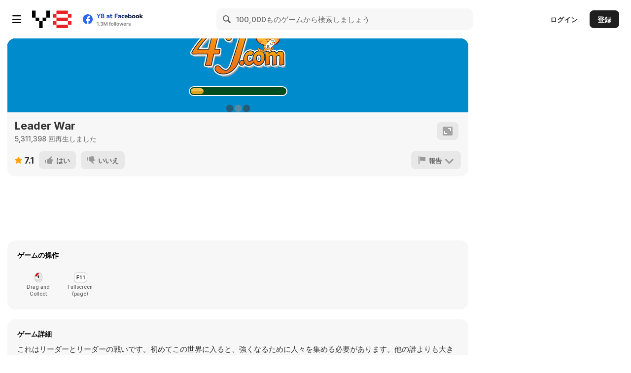

--- FILE ---
content_type: text/html; charset=utf-8
request_url: https://html5.gamedistribution.com/6a3f1273b1d64b4ba22e33130beef2ee/?gd_sdk_referrer_url=https%3A%2F%2Fja.y8.com%2Fgames%2Fleader_war&key=y8&value=default
body_size: 2004
content:
<!DOCTYPE html><html lang=en><head><title>Leader War</title><meta name=viewport content="width=device-width,initial-scale=1,maximum-scale=1,user-scalable=no"><meta name=description content="This is a war between leader and leader. When you first enter the world, you need to collect people to be stronger, when you become bigger than others, you can devour them and kill other leaders. If you are not big enough, sneak attack is probably a good idea. Use your brain and strategy to win the war!"><meta name=keywords content=collect,survival,arena,arena,multiplayer><meta property=og:type content=website><meta property=og:title content="Leader War"><meta property=og:description content="This is a war between leader and leader. When you first enter the world, you need to collect people to be stronger, when you become bigger than others, you can devour them and kill other leaders. If you are not big enough, sneak attack is probably a good idea. Use your brain and strategy to win the war!"><meta property=og:image content=https://img.gamedistribution.com/6a3f1273b1d64b4ba22e33130beef2ee-512x384.jpeg><meta property=og:url content=https://html5.gamedistribution.com/6a3f1273b1d64b4ba22e33130beef2ee/ ><link rel=canonical href=https://html5.gamedistribution.com/6a3f1273b1d64b4ba22e33130beef2ee/ ><link rel=manifest href=manifest_1.5.18.json><link rel=preconnect href=https://html5.api.gamedistribution.com><link rel=preconnect href=https://game.api.gamedistribution.com><link rel=preconnect href=https://pm.gamedistribution.com><script type=text/javascript>if ('serviceWorker' in navigator) {
    navigator
      .serviceWorker
      .register(`/sw_1.5.18.js`)
      .then(function () {
        console.log('SW registered...');
      })
      .catch(err => {
        console.log('SW not registered...', err.message);
      });
  }</script><script type=application/ld+json>{
  "@context": "http://schema.org",
  "@type": "Game",
  "name": "Leader War",
  "url": "https://html5.gamedistribution.com/6a3f1273b1d64b4ba22e33130beef2ee/",
  "image": "https://img.gamedistribution.com/6a3f1273b1d64b4ba22e33130beef2ee-512x384.jpeg",    
  "description": "This is a war between leader and leader. When you first enter the world, you need to collect people to be stronger, when you become bigger than others, you can devour them and kill other leaders. If you are not big enough, sneak attack is probably a good idea. Use your brain and strategy to win the war!",
  "creator":{
    "name":"4j.com"
    
    },
  "publisher":{
    "name":"GameDistribution",
    "url":"https://gamedistribution.com/games/leader-war"
    },
  "genre":[
      "collect",
      "survival",
      "arena",
      "arena",
      "multiplayer"
  ]
}</script><style>html{height:100%}body{margin:0;padding:0;background-color:#000;overflow:hidden;height:100%}#game{position:absolute;top:0;left:0;width:0;height:0;overflow:hidden;max-width:100%;max-height:100%;min-width:100%;min-height:100%;box-sizing:border-box}</style></head><body><iframe id=game frameborder=0 allow=autoplay allowfullscreen seamless scrolling=no></iframe><script type=text/javascript>(function () {
    function GameLoader() {
      this.init = function () {
        this._gameId = "6a3f1273b1d64b4ba22e33130beef2ee";
        this._container = document.getElementById("game");
        this._loader = this._getLoaderData();
        this._hasImpression = false;
        this._hasSuccess = false;
        this._insertGameSDK();
        this._softgamesDomains = this._getDomainData();
      };

      this._getLoaderData = function () {
        return {"enabled":true,"sdk_version":"1.15.2","_":55};
      }

      this._getDomainData = function(){
        return [{"name":"minigame.aeriagames.jp","id":4217},{"name":"localhost:8080","id":4217},{"name":"minigame-stg.aeriagames.jp","id":4217}];
      }

      this._insertGameSDK = function () {
        if (!this._gameId) return;

        window["GD_OPTIONS"] = {
          gameId: this._gameId,
          loader: this._loader,
          onLoaderEvent: this._onLoaderEvent.bind(this),
          onEvent: this._onEvent.bind(this)
        };

        (function (d, s, id) {
          var js,fjs = d.getElementsByTagName(s)[0];
          if (d.getElementById(id)) return;
          js = d.createElement(s);
          js.id = id;
          js.src = "https://html5.api.gamedistribution.com/main.min.js";
          fjs.parentNode.insertBefore(js, fjs);
        })(document, "script", "gamedistribution-jssdk");
      };

      this._loadGame = function (options) {

        if (this._container_initialized) {
          return;
        }

        var formatTokenURLSearch = this._bridge.exports.formatTokenURLSearch;
        var extendUrlQuery = this._bridge.exports.extendUrlQuery;
        var base64Encode = this._bridge.exports.base64Encode;
        const ln_param = new URLSearchParams(window.location.search).get('lang');

        var data = {
          parentURL: this._bridge.parentURL,
          parentDomain: this._bridge.parentDomain,
          topDomain: this._bridge.topDomain,
          hasImpression: options.hasImpression,
          loaderEnabled: true,
          host: window.location.hostname,
          version: "1.5.18"
        };

        var searchPart = formatTokenURLSearch(data);
        var gameSrc = "//html5.gamedistribution.com/rvvASMiM/6a3f1273b1d64b4ba22e33130beef2ee/index.html" + searchPart;
        this._container.src = gameSrc;

        this._container.onload = this._onFrameLoaded.bind(this);

        this._container_initialized = true;
      };

      this._onLoaderEvent = function (event) {
        switch (event.name) {
          case "LOADER_DATA":
            this._bridge = event.message.bridge;
            this._game = event.message.game;
            break;
        }
      };

      this._onEvent = function (event) {
        switch (event.name) {
          case "SDK_GAME_START":
            this._bridge && this._loadGame({hasImpression: this._hasImpression});
            break;
          case "AD_ERROR":
          case "AD_SDK_CANCELED":
            this._hasImpression = false || this._hasSuccess;
            break;
          case "ALL_ADS_COMPLETED":
          case "COMPLETE":
          case "USER_CLOSE":
          case "SKIPPED":
            this._hasImpression = true;
            this._hasSuccess = true;
            break;
        }
      };

      this._onFrameLoaded=function(event){
        var container=this._container;
        setTimeout(function(){
          try{
            container.contentWindow.focus();
          }catch(err){
          }
        },100);
      }
    }
    new GameLoader().init();
  })();</script></body></html>

--- FILE ---
content_type: text/html
request_url: https://html5.gamedistribution.com/rvvASMiM/6a3f1273b1d64b4ba22e33130beef2ee/index.html?gd_sdk_referrer_url=https%3A%2F%2Fja.y8.com%2Fgames%2Fleader_war&key=y8&value=default&gd_zone_config=eyJwYXJlbnRVUkwiOiJodHRwczovL2phLnk4LmNvbS9nYW1lcy9sZWFkZXJfd2FyIiwicGFyZW50RG9tYWluIjoiamEueTguY29tIiwidG9wRG9tYWluIjoiamEueTguY29tIiwiaGFzSW1wcmVzc2lvbiI6ZmFsc2UsImxvYWRlckVuYWJsZWQiOnRydWUsImhvc3QiOiJodG1sNS5nYW1lZGlzdHJpYnV0aW9uLmNvbSIsInZlcnNpb24iOiIxLjUuMTgifQ%253D%253D
body_size: -543
content:
<!DOCTYPE html>
<html>
<head>
  <meta charset="utf-8">

  <title>Leader War - 4j.com</title>

  <!--http://www.html5rocks.com/en/mobile/mobifying/-->
  <meta name="viewport"
        content="width=device-width,user-scalable=no,initial-scale=1, minimum-scale=1,maximum-scale=1"/>

  <!--https://developer.apple.com/library/safari/documentation/AppleApplications/Reference/SafariHTMLRef/Articles/MetaTags.html-->
  <meta name="apple-mobile-web-app-capable" content="yes">
  <meta name="apple-mobile-web-app-status-bar-style" content="black-translucent">
  <meta name="format-detection" content="telephone=no">

  <!-- force webkit on 360 -->
  <meta name="renderer" content="webkit"/>
  <meta name="force-rendering" content="webkit"/>
  <!-- force edge on IE -->
  <meta http-equiv="X-UA-Compatible" content="IE=edge,chrome=1"/>
  <meta name="msapplication-tap-highlight" content="no">

  <!-- force full screen on some browser -->
  <meta name="full-screen" content="yes"/>
  <meta name="x5-fullscreen" content="true"/>
  <meta name="360-fullscreen" content="true"/>
  
  <!-- force screen orientation on some browser -->
  <meta name="screen-orientation" content=""/>
  <meta name="x5-orientation" content="">

  <!--fix fireball/issues/3568 -->
  <!--<meta name="browsermode" content="application">-->
  <meta name="x5-page-mode" content="app">

  <!--<link rel="apple-touch-icon" href=".png" />-->
  <!--<link rel="apple-touch-icon-precomposed" href=".png" />-->

  <link rel="stylesheet" type="text/css" href="style-mobile.72851.css"/>
  <script>
        window["gdGameId"] = "6a3f1273b1d64b4ba22e33130beef2ee";
    </script>
</head>
<body body ondragstart="return false;" ondrop="return false;" style="padding:0; margin: 0; background: #000;">
  <canvas id="gameCanvas" oncontextmenu="event.preventDefault()" tabindex="0"></canvas>
<script src="src/settings.4b293.js" charset="utf-8"></script>
<link href="//h5.4j.com/forgame/css/game.css" rel="stylesheet">
<script src="//imasdk.googleapis.com/js/sdkloader/ima3.js"></script>
<script src="//h5.4j.com/forgame/js/jquery-1.7.2.min.js"></script>
<script src="//h5.4j.com/forgame/js/com4j-gd.min.v2.2.4.js"></script>
<script src="main.f1db1.js" charset="utf-8"></script>
</body>
</html>


--- FILE ---
content_type: application/x-javascript
request_url: https://html5.gamedistribution.com/rvvASMiM/6a3f1273b1d64b4ba22e33130beef2ee/src/project.519f3.js
body_size: -560
content:
__require=function e(t,o,a){function n(i,r){if(!o[i]){if(!t[i]){var l=i.split("/");if(l=l[l.length-1],!t[l]){var s="function"==typeof __require&&__require;if(!r&&s)return s(l,!0);if(c)return c(l,!0);throw new Error("Cannot find module '"+i+"'")}}var d=o[i]={exports:{}};t[i][0].call(d.exports,function(e){return n(t[i][1][e]||e)},d,d.exports,e,t,o,a)}return o[i].exports}for(var c="function"==typeof __require&&__require,i=0;i<a.length;i++)n(a[i]);return n}({App:[function(require,module,exports){"use strict";cc._RF.push(module,"4edb0pIHJxIqb6NNt3QteJG","App"),window.MGEvent=window.MGEvent||function(){function e(e){this.data=null,this.type=e}return e.UPDATE_ACHIEVEMENT_DATA="UPDATE_ACHIEVEMENT_DATA",e.UPDATE_GAMEINFO="UPDATE_GAMEINFO",e.API_READY_REUEST="API_READY_REUEST",e.API_READY="API_READY",e.CLICK_LOGIN="CLICK_LOGIN",e.CLICK_FB_LOGIN="CLICK_FB_LOGIN",e.SHOW_RANKINGS="SHOW_RANKINGS",e.GET_GAMEDATA="GET_GAMEDATA",e.UPDATE_GAMEDATA="UPDATE_GAMEDATA",e.SUBMIT_HIGHSCORE="SUBMIT_HIGHSCORE",e.SUBMIT_ACHIEVEMENT="SUBMIT_ACHIEVEMENT",e.BUY_GOODS="BUY_GOODS",e.REWARD_AD="REWARD_AD",e.LOAD_START="LOAD_START",e.LOAD_PROGRESS="LOAD_PROGRESS",e.LOAD_COMPLETE="LOAD_COMPLETE",e.LOAD_ERROR="LOAD_ERROR",e.START_GAME="START_GAME",e.PAUSE_GAME="PAUSE_GAME",e.WIN_GAME="WIN_GAME",e.LOSE_GAME="LOSE_GAME",e.ENTER_GAME="ENTER_GAME",e.ADDED_TO_STAGE="ADDED_TO_STAGE",e.FRAMEWORK_INFO_REQUEST="FRAMEWORK_INFO_REQUEST",e.FRAMEWORK_INFO_RESPONSE="FRAMEWORK_INFO_RESPONSE",e.CLICK_MORE="CLICK_MORE",e.CLICK_MINILOGO="CLICK_MINILOGO",e.OPEN_URL="OPEN_URL",e.OPEN_EMAIL="OPEN_EMAIL",e.SHARE="SHARE",e.CLICK_CREDITS="CLICK_CREDITS",e.SHOW_WIN="SHOW_WIN",e.SHOW_LOSE="SHOW_LOSE",e.LEVEL_FAIL="LEVEL_FAIL",e.LEVEL_WIN="LEVEL_WIN",e.SCREENSHOT="SCREENSHOT",e.DOWNLOAD_APP="DOWNLOAD_APP",e.CONTINUE_GAME="CONTINUE_GAME",e.CHANGE_SCENE="CHANGE_SCENE",e.FULLSCREEN="FULLSCREEN",e.GAME_STARTUP="GAME_STARTUP",e.IAD_COMPLETE="IAD_COMPLETE",e.RAD_SUSPEND="RAD_SUSPEND",e.RAD_COMPLETE="RAD_COMPLETE",e.S2C_PAUSE_GAME="S2C_PAUSE_GAME",e.S2C_RESUME_GAME="S2C_RESUME_GAME",e.S2C_SYSTEM_CHANGE="S2C_SYSTEM_CHANGE",e.C2S_START_GAME="C2S_START_GAME",e.C2S_RESTART_GAME="C2S_RESTART_GAME",e}(),window.MGDelegate=window.MGDelegate||function(){function e(){}return e.getListenerIndex=function(t,o,a){if(!e._eventMap[t])return-1;for(var n=0;n<e._eventMap[t].length;n++){var c=e._eventMap[t][n];if(c[0]==o&&c[1]==a)return n}return-1},e.hasListener=function(t){return!!e._eventMap[t]},e.addEventListener=function(t,o,a){e._eventMap[t]||(e._eventMap[t]=[]),-1==e.getListenerIndex(t,o,a)&&e._eventMap[t].push([o,a])},e.removeEventListener=function(t,o,a){if(e._eventMap[t]){var n=e.getListenerIndex(t,o,a);-1!=n&&e._eventMap[t].splice(n,1),0==e._eventMap[t].length&&delete e._eventMap[t]}},e.dispatcherEvent=function(t){var o=t.type;if(e._eventMap[o])for(var a=e._eventMap[o],n=0;n<a.length;n++){var c=a[n],i=c[0],r=c[1];i.call(r,t)}},e._eventMap={},e}();var App=function(){function App(){App.instance&&console.log("can not new App again"),this.onAddToStageHandler()}App.VERSION="2.3.5",App.debug=!0,App.frameworkInfo=null,App.engine=null,App.Doc=null,App.miniLogoUrl="//h5.4j.com/logo/default_s.png?1466980738",App.instance=null,App.PLATFORM_FACEBOOK="facebook",App.PLATFORM_TWITTER="twitter",App.PLATFORM_WEIXIN="weixin",App.PLATFORM_QQ="qq",App.PLATFORM_WEIBO="weibo",App.PLATFORM_GOOGLE_PLUS="google_plus",App.gamename="-1",App.nameid="-1",App.sharemsgs={},App.showmsgs={},App.platforms=[],App.textures={},App.FullscreenEnabled=!0,App.apps=[],App.language="",App.PREGAME="pregame",App.INGAME="ingame",App.state=App.PREGAME,App.LogoAlign="NONE",App.ScreenshotEnabled=!0,App.CreditsEnabled=!0,App.MoreGamesButtonEnabled=!0;var dispatch=function(e){App.debug&&console.log("%c%s","background:yellow;color:green;",e.type),MGDelegate.dispatcherEvent(e)};return App.prototype.onAddToStageHandler=function(){MGDelegate.isApp=!1,MGDelegate.addEventListener(MGEvent.FRAMEWORK_INFO_RESPONSE||"FRAMEWORK_INFO_RESPONSE",this.onFrameworkInfoHandler,this),MGDelegate.addEventListener(MGEvent.ENTER_GAME||"ENTER_GAME",this.enterGame,this),MGDelegate.addEventListener(MGEvent.S2C_PAUSE_GAME,this.s2c_PauseGame,this),MGDelegate.addEventListener(MGEvent.S2C_RESUME_GAME,this.s2c_ResumeGame,this),MGDelegate.addEventListener(MGEvent.S2C_SYSTEM_CHANGE,this.s2c_SystemChange,this);var e=new MGEvent(MGEvent.FRAMEWORK_INFO_REQUEST||"FRAMEWORK_INFO_REQUEST");e.data={AppVersion:App.VERSION},dispatch(e),dispatch(new MGEvent(MGEvent.ADDED_TO_STAGE||"ADDED_TO_STAGE"))},App.prototype.onFrameworkInfoHandler=function(event){MGDelegate.removeEventListener(MGEvent.FRAMEWORK_INFO_RESPONSE||"FRAMEWORK_INFO_RESPONSE",this.onFrameworkInfoHandler,this),App.frameworkInfo=event.data,App.frameworkInfo&&console.log("AppVersion: "+App.VERSION),App.debug=App.frameworkInfo.debug,"localhost"!=window.location.hostname&&"127.0.0.1"!=window.location.hostname||(App.debug=!0),App.gamename=App.frameworkInfo.gamename,App.nameid=App.frameworkInfo.nameid,App.language=App.frameworkInfo.language||"en",App.sharemsgs=App.frameworkInfo.sharemsgs||[],App.showmsgs=App.frameworkInfo.showmsgs||[],App.ScreenshotEnabled=App.frameworkInfo.HasScreenshot,App.CreditsEnabled=!App.frameworkInfo.hasOwnProperty("showCredits")||App.frameworkInfo.showCredits,App.MoreGamesButtonEnabled=!App.frameworkInfo.hasOwnProperty("showMoreGamesButton")||App.frameworkInfo.showMoreGamesButton,App.FullscreenEnabled=!App.frameworkInfo.hasOwnProperty("fullscreenEnabled")||App.frameworkInfo.fullscreenEnabled;for(var p in App.sharemsgs)"app_"==p.substr(0,4)?App.apps.push(p):App.platforms.push(p);App.platforms.sort(),App.apps.sort();try{eval("cc"),App.engine="cocos"}catch(e){}if(!App.engine)throw"no such a engine exsit!";switch(App.engine){case"cocos":this.CocosFrameworkInfoHandler()}},App.prototype.CocosFrameworkInfoHandler=function(){App.frameworkInfo.miniLogoUrl&&(App.miniLogoUrl=App.frameworkInfo.miniLogoUrl)},App.prototype.enterGame=function(e){App.state=App.INGAME},App.prototype.s2c_PauseGame=function(e){cc.game.pause()},App.prototype.s2c_ResumeGame=function(e){cc.game.resume()},App.prototype.s2c_SystemChange=function(e){},App.Share=function(e,t,o,a){if(void 0===t&&(t=0),void 0===o&&(o=0),void 0===a&&(a=0),App.sharemsgs[e]){var n=App.sharemsgs[e];n=(n=(n=(n=(n=n.replace(/\{nameid\}/g,App.nameid)).replace(/\{gamename\}/g,App.gamename)).replace(/\{score\}/g,t+"")).replace(/\{level\}/g,o+"")).replace(/\{percent\}/g,a+"");var c=new MGEvent(MGEvent.SHARE||"SHARE");c.data={platform:e,gamename:App.gamename,nameid:App.nameid,msg:n},dispatch(c)}},App.GetShowMsg=function(e,t,o,a){if(void 0===e&&(e=App.language),void 0===t&&(t=0),void 0===o&&(o=0),void 0===a&&(a=0),App.showmsgs[e]){App.Share("weixin",t,o,a);var n=App.showmsgs[e];return n=(n=(n=(n=n.replace(/\{nameid\}/g,App.nameid)).replace(/\{gamename\}/g,App.gamename)).replace(/\{score\}/g,t+"")).replace(/\{percent\}/g,a+"")}console.warn("can not found show msg: ")},App.DownloadApp=function(e){var t=new MGEvent(MGEvent.DOWNLOAD_APP||"DOWNLOAD_APP");t.data={platform:e},dispatch(t)},App.Start=function(e,t,o,a){dispatch(new MGEvent(MGEvent.START_GAME||"START_GAME"));var n=new MGEvent(MGEvent.C2S_START_GAME);n.data={successCallback:e,successThis:o,successArgs:a,failCallback:t,failThis:o,failArgs:a},dispatch(n)},App.ClickReStartGame=function(e,t,o,a){var n=new MGEvent(MGEvent.C2S_RESTART_GAME);n.data={successCallback:e,successThis:o,successArgs:a,failCallback:t,failThis:o,failArgs:a},dispatch(n)},App.Pause=function(){dispatch(new MGEvent(MGEvent.PAUSE_GAME||"PAUSE_GAME"))},App.ClickMore=function(){dispatch(new MGEvent(MGEvent.CLICK_MORE||"CLICK_MORE"))},App.ClickLogo=function(){dispatch(new MGEvent(MGEvent.CLICK_MINILOGO||"CLICK_MINILOGO"))},App.ClickCredits=function(){dispatch(new MGEvent(MGEvent.CLICK_CREDITS||"CLICK_CREDITS"))},App.ShowWin=function(){App.Pause(),dispatch(new MGEvent(MGEvent.SHOW_WIN||"SHOW_WIN"))},App.ShowLose=function(){App.Pause(),dispatch(new MGEvent(MGEvent.SHOW_LOSE||"SHOW_LOSE"))},App.Screenshot=function(e,t,o,a){if(e||(e=cc.winSize),t||(t=""),o||(o=function(){console.log("screenshot success.")}),a||(a=function(){console.log("screenshot faild.")}),MGDelegate.isApp){var n=new MGEvent(MGEvent.SCREENSHOT||"SCREENSHOT");n.data={rect:e,msg:t,success:o,faild:a},dispatch(n)}var c=App.Doc.getElementById("screenshootCanvas");if(c)c.getContext("2d").clearRect(0,0,c.width,c.height),c.width=e.width,c.height=e.height;else{var i=App.Doc.getElementById("gameCanvas");(c=App.Doc.createElement("canvas")).id="screenshootCanvas",c.style.display="none",c.width=e.width,c.height=e.height,i.appendChild(c)}setTimeout(function(){try{var n=App.Doc.getElementById("gameCanvas").getContext("2d").getImageData(e.x,e.y,e.width,e.height);c.getContext("2d").putImageData(n,0,0,0,0,e.width,e.height);var i=new MGEvent(MGEvent.SCREENSHOT||"SCREENSHOT");i.data={rect:e,msg:t,success:o,faild:a},dispatch(i)}catch(e){console.error("Security Error",e.message)}},60)},App.ContinueGame=function(){BaseScene.creditNone=!1,dispatch(new MGEvent(MGEvent.CONTINUE_GAME||"CONTINUE_GAME"))},App.LevelFail=function(e){var t=new MGEvent(MGEvent.LEVEL_FAIL||"LEVEL_FAIL");t.data={level:e},dispatch(t)},App.LevelWin=function(e){var t=new MGEvent(MGEvent.LEVEL_WIN||"LEVEL_WIN");t.data={level:e},dispatch(t)},App.ChangeScene=function(e,t){var o=null;arguments.length>=3&&(o=arguments.slice(2));var a=MGEvent.CHANGE_SCENE||"CHANGE_SCENE";if(MGDelegate._eventMap[a]&&0!=MGDelegate._eventMap[a].length){var n=new MGEvent(a);n.data={callback:e,thisObj:t,args:o},dispatch(n)}else e.apply(t,o)},App.ShowAD=function(e,t,o,a){a=null;arguments.length>=4&&(a=arguments.slice(3));var n=MGEvent.REWARD_AD||"REWARD_AD";if(MGDelegate._eventMap[n]&&0!=MGDelegate._eventMap[n].length){var c=new MGEvent(n);c.data={successCallback:e,successThis:o,successArgs:a,failCallback:t,failThis:o,failArgs:a},dispatch(c)}else callback.apply(o,a)},App.ClickFullscreen=function(){App.FullscreenEnabled&&dispatch(new MGEvent(MGEvent.FULLSCREEN||"FULLSCREEN"))},App}();App.init=function(){App.instance||(App.instance=new App)},module.exports=App,cc._RF.pop()},{}],BigCollision:[function(e,t,o){"use strict";cc._RF.push(t,"63003W/UpZF+Iew3yUt4EJ3","BigCollision"),cc.Class({extends:cc.Component,properties:{FollowTargetNode:{default:null,type:cc.Node},TargetName:null,DongHua:null,InvincibleState:!1},onLoad:function(){},start:function(){this.InitRound(),this.SetShowPicture()},InitRound:function(){var e=this.FollowTargetNode.getComponent(cc.CircleCollider);this.node.getComponent(cc.CircleCollider).tag=e.tag},SetFollowTarget:function(e,t){this.FollowTargetNode=e,this.TargetName=t},SetShowPicture:function(){var e=this.FollowTargetNode.getComponent("Clips");this.node.getComponent("Clips").gotoAndStop(e.currentFrame)},onCollisionEnter:function(e,t){"Index"==cc.globalVar.GameState&&(t.tag,e.tag)},onCollisionStay:function(e,t){if("Index"==cc.globalVar.GameState&&!cc.globalVar.InvincibleState){var o=cc.find("Canvas").getComponent("GameMain");if("Enemy"==e.node.name&&"HeroRound"==t.node.name){var a=e.node.getComponent("Enemy"),n=e.node.getComponent(cc.CircleCollider),c=cc.find("Canvas/HeroManagers/Hero");if((i=c.getComponent("Hero")).Power>a.Power)o.JudgeOrVictory(),e.node.active=!1,n.enabled=!1,o.DeleteHeroNumber(a.Power,n.tag,c._position,e.node._position,3,n.tag),o.DeleteHeroNumber(a.Power,1,c._position,e.node._position,3,n.tag),o.HeroSubtractNum(a.Power),i.Power-=a.Power,cc.globalVar.PlayerData.Score=i.Power,a.Power=0,o.DepthFieldMoveSub();else if(i.Power==a.Power){if(a.ReverseAddNum=-1,0==this.Power)return;o.DeleteHeroNumber(a.Power,n.tag,c._position,e.node._position,3,n.tag),o.DeleteHeroNumber(a.Power,1,c._position,e.node._position,3,n.tag),o.HeroSubtractNum(a.Power),a.Power=0,i.Power=0,cc.globalVar.PlayerData.Score=i.Power,o.DepthFieldMoveSub()}}if("Hero"==e.node.name&&"EnemyRound"==t.node.name){var i=e.node.getComponent("Hero");a=this.FollowTargetNode.getComponent("Enemy");i.Power<a.Power&&(cc.globalVar.GameState="GameOver",o.GameOver())}if("Enemy"==e.node.name&&"EnemyRound"==t.node.name){var r=e.node.getComponent("Enemy"),l=this.FollowTargetNode.getComponent("Enemy"),s=(n=e.node.getComponent(cc.CircleCollider),this.FollowTargetNode.getComponent(cc.CircleCollider));l.Power>r.Power&&(o.JudgeOrVictory(),e.node.active=!1,n.enabled=!1,o.DeleteHeroNumber(r.Power,n.tag,t.node._position,e.node._position,3,n.tag),o.DeleteHeroNumber(r.Power,s.tag,t.node._position,e.node._position,3,n.tag),l.Power-=r.Power,r.Power=0)}if(!this.InvincibleState&&(1!=t.tag||1!=cc.globalVar.InvincibleState)&&""!=this.FollowTargetNode.name&&0!=this.FollowTargetNode.active&&null!=this.FollowTargetNode){if(e.tag==t.tag&&"NeutralBatman"==e.node.name){if(1==(d=e.node.getComponent("TrackingSonNeutral")).ProtectionState)return;d.ProtectionState=!0}if(t.tag!=e.tag){o=cc.find("Canvas").getComponent("GameMain");if(10!==e.tag)if((e.tag>=15||1==e.tag)&&"NeutralBatman"==e.node.name){d=e.node.getComponent("TrackingSonNeutral"),u=t.tag;if(0==d.ProtectionState){if(1==t.tag&&cc.soundMgr.playEffect(cc.soundMgr.PopularMusic.EatBatmanSound,!1),1==u)(g=this.FollowTargetNode.getComponent("Hero")).Power++,g.Power>20&&g.Power<40?cc.globalVar.LockArr[0]&&(cc.globalVar.LockArr[0]=!1,o.HeavenJustice()):g.Power<60&&g.Power>40?cc.globalVar.LockArr[1]&&(cc.globalVar.LockArr[1]=!1,o.HeavenJustice()):g.Power<80&&g.Power>60?cc.globalVar.LockArr[2]&&(cc.globalVar.LockArr[2]=!1,o.HeavenJustice()):g.Power<100&&g.Power>80?cc.globalVar.LockArr[3]&&(cc.globalVar.LockArr[3]=!1,o.HeavenJustice()):g.Power<120&&g.Power>100?cc.globalVar.LockArr[4]&&(cc.globalVar.LockArr[4]=!1,o.HeavenJustice()):g.Power<140&&g.Power>120?cc.globalVar.LockArr[5]&&(cc.globalVar.LockArr[5]=!1,o.HeavenJustice()):g.Power<160&&g.Power>140?cc.globalVar.LockArr[6]&&(cc.globalVar.LockArr[6]=!1,o.HeavenJustice()):g.Power<180&&g.Power>160&&cc.globalVar.LockArr[7]&&(cc.globalVar.LockArr[7]=!1,o.HeavenJustice()),cc.globalVar.PlayerData.Score=g.Power,o.DepthFieldMoveSub(),d.FollowTargetNode.getComponent("Enemy").Power--;else if(u>14){this.FollowTargetNode.getComponent("Enemy").Power++,(g=d.FollowTargetNode.getComponent(d.FollowTargetNode.name)).Power--,"Hero"==d.FollowTargetNode.name&&(cc.globalVar.PlayerData.Score=g.Power,o.DepthFieldMoveSub())}d.SetFollowTarget(this.FollowTargetNode),d.OwnerRound=t.node;p=cc.instantiate(d.TransformationPre);e.node.addChild(p);m=this.node.getComponent("Clips");return e.node.getComponent("Clips").gotoAndStop(m.currentFrame),void(e.tag=u)}}else;else{1==t.tag&&cc.soundMgr.playEffect(cc.soundMgr.PopularMusic.EatBatmanSound,!1);var d,u=t.tag;e.tag=u,(d=e.node.getComponent("TrackingSonNeutral")).SetFollowTarget(this.FollowTargetNode),d.OwnerRound=t.node;var p=cc.instantiate(d.TransformationPre);e.node.addChild(p);var h=e.node;h.getComponent(cc.Animation).pause("XiaoBing");var g,m=this.node.getComponent("Clips");if(h.getComponent("Clips").gotoAndStop(m.currentFrame),1==u)(g=this.FollowTargetNode.getComponent("Hero")).Power++,cc.globalVar.PlayerData.Score=g.Power,o.DepthFieldMoveSub(),g.Power>20&&g.Power<40?cc.globalVar.LockArr[0]&&(cc.globalVar.LockArr[0]=!1,o.HeavenJustice()):g.Power<60&&g.Power>40?cc.globalVar.LockArr[1]&&(cc.globalVar.LockArr[1]=!1,o.HeavenJustice()):g.Power<80&&g.Power>60?cc.globalVar.LockArr[2]&&(cc.globalVar.LockArr[2]=!1,o.HeavenJustice()):g.Power<100&&g.Power>80?cc.globalVar.LockArr[3]&&(cc.globalVar.LockArr[3]=!1,o.HeavenJustice()):g.Power<120&&g.Power>100?cc.globalVar.LockArr[4]&&(cc.globalVar.LockArr[4]=!1,o.HeavenJustice()):g.Power<140&&g.Power>120?cc.globalVar.LockArr[5]&&(cc.globalVar.LockArr[5]=!1,o.HeavenJustice()):g.Power<160&&g.Power>140?cc.globalVar.LockArr[6]&&(cc.globalVar.LockArr[6]=!1,o.HeavenJustice()):g.Power<180&&g.Power>160&&cc.globalVar.LockArr[7]&&(cc.globalVar.LockArr[7]=!1,o.HeavenJustice());else if(u>14){this.FollowTargetNode.getComponent("Enemy").Power++}}}}}},onCollisionExit:function(e,t){e.tag==t.tag&&"NeutralBatman"==e.node.name&&(e.node.getComponent("TrackingSonNeutral").ProtectionState=!1)},onFinished:function(e){},SelfSizeChange:function(){var e;(e="Hero"==this.FollowTargetNode.name?this.FollowTargetNode.getComponent(this.FollowTargetNode.name):this.FollowTargetNode.getComponent("Enemy")).Power<=100?(this.node.height=300+e.Power*cc.globalVar.GameData[1][18],this.node.width=300+e.Power*cc.globalVar.GameData[1][18]):(this.node.height=300+100*cc.globalVar.GameData[1][18]+(e.Power-100)*cc.globalVar.GameData[2][18],this.node.width=300+100*cc.globalVar.GameData[1][18]+(e.Power-100)*cc.globalVar.GameData[2][18]),this.node.getComponent(cc.CircleCollider)._radius=this.node.height/2},update:function(e){""!=this.FollowTargetNode.name&&0!=this.FollowTargetNode.active&&null!=this.FollowTargetNode?(this.node.setPosition(this.FollowTargetNode._position),this.SelfSizeChange()):this.node.destroy()}}),cc._RF.pop()},{}],Boom:[function(e,t,o){"use strict";cc._RF.push(t,"45b3czlhX9O9bSyiXr2wKIT","Boom"),cc.Class({extends:cc.Component,properties:{},onLoad:function(){var e=this.node.getComponent(cc.Animation);e.on("finished",function(){this.node.destroy()},this),e.play("Boom")}}),cc._RF.pop()},{}],Clips:[function(e,t,o){"use strict";cc._RF.push(t,"aef13tda7ZHOY2rStWsjRPF","Clips"),cc.Class({extends:cc.Component,properties:{frames:{default:[],type:cc.SpriteFrame},_totalFrames:0,currentFrame:0},gotoAndStop:function(e){var t=parseInt(e);this.node.getComponent(cc.Sprite).spriteFrame=this.frames[t],this.currentFrame=t}}),cc._RF.pop()},{}],EnemyFunction:[function(e,t,o){"use strict";cc._RF.push(t,"c65b3j0wa5O866tV8GIcjAE","EnemyFunction"),cc.Class({extends:cc.Component,properties:{BamanNode:{default:null,type:cc.Prefab},BatManagersNode:{default:null,type:cc.Node}},onLoad:function(){},start:function(){},InitPool:function(){cc.globalVar.EnemyPool=new cc.NodePool;for(var e=0;e<50;++e){var t=cc.instantiate(this.EnemyBamanNode);cc.globalVar.EnemyPool.put(t)}},CerateEnemyBatman:function(e,t,o,a){for(var n=0;n<e;n++){var c=cc.poolMgr.getNewNodeFromPool(cc.globalVar.BatManPool._pool,this.BamanNode);c.getComponent("TrackingSonNeutral").SetFollowTarget(t),this.BatManagersNode.addChild(c),c.setPosition(t._position),c.getComponent("Clips").gotoAndStop(o),c.removeComponent(cc.Animation),c.getComponent(cc.PhysicsCircleCollider).tag=a}},update:function(e){}}),cc._RF.pop()},{}],EnemyTracking:[function(e,t,o){"use strict";cc._RF.push(t,"e1105gvqzdPepkhTgDrOvf5","EnemyTracking"),cc.Class({extends:cc.Component,properties:{Speed:4,FollowTargetNode:{default:null,type:cc.Node}},SetFollowTarget:function(e){this.FollowTargetNode=e},FollowTargetFunction:function(){var e=cc.pSub(this.FollowTargetNode._position,this.node._position),t=cc.utils.pDistance(this.FollowTargetNode.x,this.FollowTargetNode.y,this.node.x,this.node.y),o=this.node.x+this.Speed*e.x/t,a=this.node.y+this.Speed*e.y/t;this.node.setPosition(cc.v2(o,a)),this.node.setRotation(0)},onLoad:function(){},start:function(){},update:function(e){"Index"==cc.globalVar.GameState&&(""!=this.FollowTargetNode.name?this.FollowTargetFunction():cc.globalVar.EnemyPool.put(this.node))}}),cc._RF.pop()},{}],Enemy:[function(e,t,o){"use strict";cc._RF.push(t,"44aebeEFiFKC4T/7rYH+hDR","Enemy"),cc.Class({extends:cc.Component,properties:{Speed:8,FollowTargetNode:{default:null,type:cc.Node},Power:0,ReverseAddNum:1,JiaoDu:null,AddPoi:cc.v2(0,0),RadarNode:{default:null,type:cc.Node},SanctionsMode:!1},onLoad:function(){this.InitSelf()},start:function(){this.EightWayRandom()},SetFollowTarget:function(e){this.FollowTargetNode=e},FollowTargetFunction:function(){var e=cc.pSub(this.FollowTargetNode._position,this.node._position),t=cc.utils.pDistance(this.FollowTargetNode.x,this.FollowTargetNode.y,this.node.x,this.node.y),o=this.node.x+this.Speed*e.x/t*this.ReverseAddNum,a=this.node.y+this.Speed*e.y/t*this.ReverseAddNum;this.node.setPosition(cc.v2(o,a))},EightWayRandom:function(){this.schedule(function(){var e=45*Math.floor(8*Math.random());this.AddPoi=this.getAnglePosition(this.Speed,e)},5,cc.macro.REPEAT_FOREVER,0)},getAnglePosition:function(e,t){return cc.v2(e*Math.cos(t*Math.PI/180),e*Math.sin(t*Math.PI/180))},ExceedDistanceDelete:function(){cc.utils.pDistance(this.FollowTargetNode.x,this.FollowTargetNode.y,this.node.x,this.node.y)>cc.winSize.height&&this.node.destroy()},ReverseRun:function(){this.scheduleOnce(function(){this.ReverseAddNum=-1},10)},InitSelf:function(){this.node.active=!0,this.Power=0;var e=cc.globalVar.SkinArr.length,t=Math.floor(Math.random()*e),o=cc.globalVar.SkinArr.splice(t,1)[0],a=this.node.getComponent("Clips");this.node.getComponent(cc.Animation).play("H"+(o+1)),a.gotoAndStop(o)},DetectionPowerChangeSpeed:function(){this.Power<cc.globalVar.GameData[1][8]?this.Speed=cc.globalVar.GameData[1][9]:cc.globalVar.GameData[2][8]>this.Power&&this.Power>cc.globalVar.GameData[1][8]?this.Speed=cc.globalVar.GameData[2][9]:cc.globalVar.GameData[3][8]>this.Power&&this.Power>cc.globalVar.GameData[2][8]?this.Speed=cc.globalVar.GameData[3][9]:cc.globalVar.GameData[4][8]>this.Power&&this.Power>cc.globalVar.GameData[3][8]?this.Speed=cc.globalVar.GameData[4][9]:cc.globalVar.GameData[5][8]>this.Power&&this.Power>cc.globalVar.GameData[4][8]?this.Speed=cc.globalVar.GameData[5][9]:this.Power>cc.globalVar.GameData[5][8]&&(this.Speed=cc.globalVar.GameData[6][9])},update:function(e){"Index"==cc.globalVar.GameState&&(null!=this.FollowTargetNode&&""!=this.FollowTargetNode.name&&0!=this.FollowTargetNode.active?(this.FollowTargetFunction(),this.DetectionPowerChangeSpeed()):this.node.setPosition(cc.pAdd(this.node._position,this.AddPoi)))}}),cc._RF.pop()},{}],GameMain:[function(e,t,o){"use strict";cc._RF.push(t,"56a99xgCYlPqpqxspUC1ad4","GameMain");var a=cc.director.getPhysicsManager();a.enabled=!0,a.VELOCITY_ITERATIONS=1,a.POSITION_ITERATIONS=1,cc.director.getCollisionManager().enabled=!0;var n=e("App");cc.Class({extends:cc.Component,properties:{Hero:e("Hero"),MapFunction:e("MapFunction"),EnemyFunction:e("EnemyFunction"),EnemyBatManagersNode:{default:null,type:cc.Node},RadarManagersNode:{default:null,type:cc.Node},EnemyRoundManagersNode:{default:null,type:cc.Node},BGManagersNode:{default:null,type:cc.Node},EffectManagersNode:{default:null,type:cc.Node},BatManagersNode:{default:null,type:cc.Node},LoadNode:{default:null,type:cc.Node},LoadAnim:{default:null,type:cc.Node},BgAudioSource:{type:cc.AudioClip,default:null},EnemyNode:{default:null,type:cc.Prefab},PLayer:{default:null,type:cc.Node},PLayerRound:{default:null,type:cc.Node},PLayerScoreTxt:{default:null,type:cc.Label},PalyNode:{default:null,type:cc.Node},Btn_PlayGame:{default:null,type:cc.Node},Btn_ChaChaGame:{default:null,type:cc.Node},Btn_ReplayGame1:{default:null,type:cc.Node},Btn_ReplayGame2:{default:null,type:cc.Node},Btn_Music:{default:null,type:cc.Node},Btn_LookAD:{default:null,type:cc.Node},DaoJiShiTxt:{default:null,type:cc.Label},LookADNode:{default:null,type:cc.Node},GameOverNode:{default:null,type:cc.Node},GameWinNode:{default:null,type:cc.Node},But_I:{default:null,type:cc.Node},But_More:{default:null,type:cc.Node},But_Full:{default:null,type:cc.Node},Logo:{default:null,type:cc.Node},RoundJInDu:{default:null,type:cc.Node},IsNoLookAD:!1,BestScoreTxt:{default:null,type:cc.Label},EnemyLiveNumTxt:{default:null,type:cc.Label},HeroADTouXiang:{default:null,type:cc.Node},IsNoDetection:!1,BgPicture:{default:null,type:cc.Prefab},EnemyRoundNode:{default:null,type:cc.Prefab},FirstPoi:null,KillEffectPre:{default:null,type:cc.Prefab},HeroSubNumPre:{default:null,type:cc.Prefab},CurrAnim:null,DepthField:{default:null,type:cc.Node},IsNoCamera:!1,CeShi:{default:null,type:cc.Node},CeShi2:{default:null,type:cc.Node},CameraMoveJuLi:0,TemporaryVariable:0,XiaoBingPre:{default:null,type:cc.Prefab},CountdownTen:{default:null,type:cc.Node}},onLoad:function(){this.LoadMusic(),n.init(),this.MapFunction.InitPool(),this.MapFunction.InitMap(0)},start:function(){this.node.on(cc.Node.EventType.TOUCH_START,this._onClickHeroMobileStar,this),this.node.on(cc.Node.EventType.TOUCH_MOVE,this._onClickHeroMobileMove,this),this.node.on(cc.Node.EventType.TOUCH_END,this._onClickHeroMobileDown,this),this.Btn_PlayGame.on(cc.Node.EventType.TOUCH_END,this._onClickPlayGameFunction,this),this.Btn_ChaChaGame.on(cc.Node.EventType.TOUCH_END,this._onClickShutDown,this),this.Btn_ReplayGame1.on(cc.Node.EventType.TOUCH_END,this._onClickReplay,this),this.Btn_ReplayGame2.on(cc.Node.EventType.TOUCH_END,this._onClickReplay,this),this.Btn_LookAD.on(cc.Node.EventType.TOUCH_END,this.YesAD,this),this.Btn_Music.on(cc.Node.EventType.TOUCH_END,this.MusicOnAndOff,this),this.CeShi.on(cc.Node.EventType.TOUCH_END,this.CeShiCeShiCeShi,this),this.CeShi2.on(cc.Node.EventType.TOUCH_END,this.CeShiCeShiCeShi2,this),this.But_I.on(cc.Node.EventType.TOUCH_END,this.Author,this),this.But_More.on(cc.Node.EventType.TOUCH_END,this.More,this),this.But_Full.on(cc.Node.EventType.TOUCH_END,this.Full,this),this.Logo.on(cc.Node.EventType.TOUCH_END,this.LoGo,this)},InitGame:function(){(cc.soundMgr.stopMusic(),cc.soundMgr.playMusic(this.BgAudioSource,!0,!0),0==cc.globalVar.PlayerData.BgMusicBool)?(this.Btn_Music.getComponent("Clips").gotoAndStop(1),cc.soundMgr.setMusicVolume(0),cc.soundMgr.setEffectsVolume(0)):(cc.soundMgr.setMusicVolume(1),cc.soundMgr.setEffectsVolume(1));this.CameraMoveJuLi=cc.winSize.height/2/cc.globalVar.GameData[1][13];var e=cc.find("ShouYeBG/Score",this.PalyNode);(e=e.getComponent(cc.Label)).string=cc.globalVar.PlayerData.Score;var t=cc.find("ShouYeBG/BestScore",this.PalyNode);(t=t.getComponent(cc.Label)).string=cc.globalVar.PlayerData.Best_Score,cc.globalVar.SkinArr=[0,1,2,3,4,5,6];var o=Math.floor(7*Math.random()),a=cc.globalVar.SkinArr.splice(o,1)[0];this.PLayer.getComponent("Clips").gotoAndStop(a);var c=this.PLayer.getComponent(cc.Animation);this.CurrAnim=a+1,c.play("H"+this.CurrAnim+this.CurrAnim);var i=cc.find("heroTouXiang",this.PalyNode);if(i.getComponent("Clips").gotoAndStop(a),cc.find("HX1",i).getComponent("Clips").gotoAndStop(a),cc.find("HX2",i).getComponent("Clips").gotoAndStop(a),cc.find("HX3",i).getComponent("Clips").gotoAndStop(a),""!=n.miniLogoUrl){var r=this;cc.loader.load({url:n.miniLogoUrl,type:"png"},function(e,t){var o=new cc.SpriteFrame(t);r.Logo.getComponent(cc.Sprite).spriteFrame=o})}this.YesNoBtn(),this.InitMapDataPoi()},InitBgWH:function(){for(var e=cc.winSize.width,t=cc.winSize.height,o=this.BGManagersNode._children,a=o.length,n=0;n<a;n++){var c=o[n];c.width=e,c.height=t}},YesNoBtn:function(){this.But_I.active=n.CreditsEnabled,this.But_More.active=n.MoreGamesButtonEnabled,this.But_Full.active=n.FullscreenEnabled},LoadMusic:function(){var e=this;cc.loader.loadRes("GameData",function(t,o){cc.globalVar.GameData=o.json,cc.globalVar.Init(),e.InitGame()});var t=cc.soundMgr.PopularMusic;t.length>0||cc.loader.loadResDir("Music",function(e,o){for(var a=t.length=o.length,n=0;n<a;n++)t[o[n].name]=o[n]})},CeShiCeShiCeShi:function(){var e=cc.director.getScene();cc.find("Camera",e).getComponent(cc.Camera).zoomRatio-=.05},CeShiCeShiCeShi2:function(){var e=cc.director.getScene();cc.find("Camera",e).getComponent(cc.Camera).zoomRatio+=.05},YesAD:function(){n.ShowAD(function(){console.log("AdOk"),this.AdBuffState(),cc.globalVar.GameState="Index",cc.director.getPhysicsManager().enabled=!0,this.GameOverNode.active=!1,this.LookADNode.active=!1,cc.globalVar.GameStop=!1},function(){console.log("AdNo"),this._onClickShutDown()},this)},AdBuffState:function(){this.Hero.SpeedSwitch=!0,this.Hero.Speed=cc.globalVar.GameData[1][4],cc.globalVar.InvincibleState=!0;var e=this.PLayerRound.getComponent("BigCollision");e.InvincibleState=!0,this.scheduleOnce(function(){this.Hero.SpeedSwitch=!1,cc.globalVar.InvincibleState=!1,e.InvincibleState=!1},cc.globalVar.GameData[1][5])},MusicOnAndOff:function(){var e=this.Btn_Music.getComponent("Clips");cc.globalVar.PlayerData.BgMusicBool?(e.gotoAndStop(1),cc.globalVar.PlayerData.BgMusicBool=!1,cc.soundMgr.setMusicVolume(0),cc.soundMgr.setEffectsVolume(0),console.log("Guan")):(e.gotoAndStop(0),cc.globalVar.PlayerData.BgMusicBool=!0,cc.soundMgr.setMusicVolume(1),cc.soundMgr.setEffectsVolume(1),console.log("Kai"))},_onClickPlayGameFunction:function(){n.Start(),this.PLayer.active=!0,this.PLayerRound.active=!0,this.PLayerScoreTxt.node.active=!0,this.RadarManagersNode.active=!0,this.EnemyBatManagersNode.active=!0,this.EnemyRoundManagersNode.active=!0,cc.director.getPhysicsManager().enabled=!0,cc.globalVar.GameState="Index",cc.globalVar.KillEnemyNum=0,this.But_I.active=!1,this.PalyNode.active=!1,this.resetTime(cc.globalVar.GameData[1][15])},InitMapDataPoi:function(){cc.globalVar.MapData.Centre=cc.find("Centre",this.BGManagersNode)._position,cc.globalVar.MapData.On=cc.find("On",this.BGManagersNode)._position,cc.globalVar.MapData.Under=cc.find("Under",this.BGManagersNode)._position,cc.globalVar.MapData.Left=cc.find("Left",this.BGManagersNode)._position,cc.globalVar.MapData.Right=cc.find("Right",this.BGManagersNode)._position,cc.globalVar.MapData.UpperRight=cc.find("UpperRight",this.BGManagersNode)._position,cc.globalVar.MapData.UpperLeft=cc.find("UpperLeft",this.BGManagersNode)._position,cc.globalVar.MapData.LowerLeft=cc.find("LowerLeft",this.BGManagersNode)._position,cc.globalVar.MapData.LowerRight=cc.find("LowerRight",this.BGManagersNode)._position},_onClickShutDown:function(e){this.GameOverNode.active=!0,this.LookADNode.active=!1,cc.find("ScoreTxt",this.GameOverNode).getComponent(cc.RichText).string="<b>"+this.Hero.Power+"</b>",cc.find("BestScoreTxt",this.GameOverNode).getComponent(cc.RichText).string="<b>"+cc.globalVar.PlayerData.Best_Score+"</b>"},_onClickReplay:function(e){this.LoadNode.active=!0,n.ClickReStartGame(function(){cc.director.loadScene("GameMain"),console.log("AdOk")},function(){cc.director.loadScene("GameMain"),console.log("AdNo")},this)},Author:function(e){n.ClickCredits()},Full:function(e){n.ClickFullscreen()},More:function(e){n.ClickMore()},LoGo:function(e){n.ClickLogo()},_onClickHeroMobileStar:function(e){var t=e.currentTouch._point;this.FirstPoi=cc.p(t.x,t.y),this.Hero.IsHeroMove=!0,this.PLayer.getComponent(cc.Animation).play("H"+this.CurrAnim)},_onClickHeroMobileMove:function(e){var t=e.currentTouch._point;this.Hero.setData(t,this.FirstPoi),this.Hero.IsHeroMove=!0},_onClickHeroMobileDown:function(e){this.FirstPoi=null,this.Hero.IsHeroMove=!1,this.PLayer.getComponent(cc.Animation).play("H"+this.CurrAnim+this.CurrAnim)},DetectionAllNumber:function(){this.PLayerScoreTxt.string=this.Hero.Power,this.Hero.Power>this.TemporaryVariable&&(this.TemporaryVariable=this.Hero.Power,this.BestScoreTxt.string=this.TemporaryVariable)},DetectionNeutral:function(){for(var e=this.BatManagersNode._children,t=e.length,o=0,a=0;a<t;a++){var n=e[a].getComponent(cc.CircleCollider);null!=n&&(10==n.tag&&o++)}o<100&&this.MapFunction.RefreshBatman(100)},DeleteEnemyPeople:function(){for(var e=this.BatManagersNode._children,t=e.length,o=0;o<t;o++){var a=e[o].getComponent(cc.PhysicsCircleCollider);null!=a&&(1!=a.tag&&10!=a.tag&&a.destroy())}},DeleteHeroNumber:function(e,t,o,a,n,c){var i=this.BatManagersNode._children,r=i.length;if(0!=e)for(var l=0;l<r;l++){var s=i[l],d=s.getComponent(cc.CircleCollider),u=s.getComponent("TrackingSonNeutral");if(null!=d&&d.tag==t){var p=cc.instantiate(u.TransformationPre);if(this.EnemyBatManagersNode.addChild(p),p.setPosition(s._position),d.tag=10,u.FollowTargetNode=null,u.Life=!1,u.dE=null,u.EmTag=null,u.OwnerRound=null,u.OnceConvverison=!1,u.ProtectionState=!1,u.JiaoDu=null,u.poi=null,u.EliminateNum=0,s.getComponent(cc.Animation).play("XiaoBing"),0==--e)return}}},BecomeNeutral:function(e,t){var o=this.BatManagersNode._children,a=o.length;if(0!=e)for(var n=0;n<a;n++){var c=o[n],i=c.getComponent(cc.CircleCollider),r=c.getComponent("TrackingSonNeutral");if(null!=i)if(i.tag==t)if(i.tag=10,c.getComponent(cc.Animation).play("XiaoBing"),r.FollowTargetNode=null,r.ProtectionState=!1,0==--e)return}},resetTime:function(e){var t=e,o=0,a=0;(o=Math.floor(t/60%60))<10&&(o="0"+o),a=Math.floor(t%60);this.schedule(function(){cc.globalVar.GameStop||(0==--a&&0==o?this.GameWin():10==a&&0==o&&this.CountdownTen.runAction(cc.repeatForever(cc.sequence(cc.fadeIn(.3),cc.fadeOut(.3)))),a<10&&(a="0"+a),a.length>=3&&(a=59,o="0"+(Number(o)-1)),o.length>=3&&(o="00",a="00",clearInterval(null)),this.DaoJiShiTxt.string=o+":"+a)},1)},CreateEnemy:function(e){var t=0,o=cc.winSize.height,a=cc.winSize.width,n=o/2*cc.globalVar.CameraScale+300,c=a/2*cc.globalVar.CameraScale+300,i=0,r=0,l=0;this.schedule(function(){if(!cc.globalVar.GameStop){t++,t%=4;var e=cc.instantiate(this.EnemyNode);e.zIndex=10;var o=e.getComponent(cc.PhysicsCircleCollider);o.tag=cc.globalVar.EnemyTag,cc.globalVar.EnemyTag++;var a=e.getComponent("Enemy");a.SetFollowTarget(this.PLayer),a.ReverseRun();var s=Math.floor(6*Math.random()),d=e.getComponent("Clips");e.getComponent(cc.Animation).play("H"+(this.SkinArr[s]+1)),d.gotoAndStop(this.SkinArr[s]),this.EnemyBatManagersNode.addChild(e);var u,p,h=cc.instantiate(this.EnemyRoundNode),g=h.getComponent("BigCollision");switch(h.getComponent(cc.PhysicsCircleCollider).tag=o.tag,g.SetFollowTarget(e),g.SetShowPicture(),this.EnemyBatManagersNode.addChild(h),h.zIndex=9,t){case 1:i=cc.utils.randomInt(0,400),r=-1*(c+i),l=1800*Math.random()-n,e.setPosition(cc.pAdd(cc.v2(r,l),this.PLayer._position)),h.setPosition(e._position);break;case 2:i=cc.utils.randomInt(0,400),r=1100*Math.random()-c,l=n+i,e.setPosition(cc.pAdd(cc.v2(r,l),this.PLayer._position)),h.setPosition(e._position);break;case 3:i=cc.utils.randomInt(0,400),r=c+i,l=1800*Math.random()-n,e.setPosition(cc.pAdd(cc.v2(r,l),this.PLayer._position)),h.setPosition(e._position);break;case 0:i=cc.utils.randomInt(0,400),r=1100*Math.random()-c,l=-1*(n+i),e.setPosition(cc.pAdd(cc.v2(r,l),this.PLayer._position)),h.setPosition(e._position)}if(u=Math.random()>.5?Math.ceil(19*Math.random()):-1*Math.ceil(19*Math.random()),0==(u=Math.abs(this.Hero.Power+u))&&(u+=1),this.EnemyFunction.CerateEnemyBatman(2,e,d.currentFrame,o.tag),a.Power=2,a.Power>=50)h.height=450,h.width=450,(p=h.getComponent(cc.PhysicsCircleCollider))._radius=h.height/2,p.apply();else h.height=300+3*a.Power,h.width=300+3*a.Power,(p=h.getComponent(cc.PhysicsCircleCollider))._radius=h.height/2,p.apply()}},e)},CreateNeutralBatman:function(){if(!cc.globalVar.GameStop){for(var e=this.BatManagersNode._children,t=e.length,o=0;o<t;o++){var a=e[o],n=a.getComponent(cc.PhysicsCircleCollider);if(null!=n)if(10==n.tag)cc.pDistance(a._position,this.PLayer._position)>950&&a.destroy()}this.MapFunction.InitMap(0)}},GameWin:function(){cc.globalVar.GameState="GameOver",cc.soundMgr.stopAllEffects(),n.ShowWin(),this.unscheduleAllCallbacks(),cc.globalVar.PlayerData.Score=this.Hero.Power,cc.globalVar.PlayerData.Best_Score<this.Hero.Power&&(cc.globalVar.PlayerData.Best_Score=this.Hero.Power),cc.globalVar.SavePlayerData(),cc.find("ScoreTxt",this.GameWinNode).getComponent(cc.RichText).string="<b>"+this.Hero.Power+"</b>",cc.find("BestScoreTxt",this.GameWinNode).getComponent(cc.RichText).string="<b>"+cc.globalVar.PlayerData.Best_Score+"</b>",this.GameWinNode.active=!0},GameOver:function(){if(cc.director.getPhysicsManager().enabled=!1,cc.soundMgr.stopAllEffects(),cc.globalVar.GameStop=!0,console.log(cc.globalVar.GameStop),cc.globalVar.PlayerData.Score=this.Hero.Power,cc.globalVar.PlayerData.Best_Score<this.Hero.Power&&(cc.globalVar.PlayerData.Best_Score=this.Hero.Power),cc.globalVar.SavePlayerData(),this.IsNoLookAD){n.ShowLose(),this.GameOverNode.active=!0;var e=cc.find("ScoreTxt",this.GameOverNode);this.Hero.Power<0&&(this.Hero.Power=0),e.getComponent(cc.RichText).string="<b>"+this.Hero.Power+"</b>",cc.find("BestScoreTxt",this.GameOverNode).getComponent(cc.RichText).string="<b>"+cc.globalVar.PlayerData.Best_Score+"</b>"}else{this.schedule(function(){this.Btn_ChaChaGame.active=!0},3),this.LookADNode.active=!0,this.IsNoLookAD=!0;var t=this.PLayer.getComponent("Clips");this.HeroADTouXiang.getComponent("Clips").gotoAndStop(t.currentFrame)}},ADCountdown:function(e){var t=this.RoundJInDu.getComponent(cc.Sprite);(t.fillRange-=e/6,t.fillRange<=0)&&(this.GameOverNode.active=!0,cc.find("ScoreTxt",this.GameOverNode).getComponent(cc.RichText).string="<b>"+this.Hero.Power+"</b>",cc.find("BestScoreTxt",this.GameOverNode).getComponent(cc.RichText).string="<b>"+cc.globalVar.PlayerData.Best_Score+"</b>",this.LookADNode.active=!1)},HeroSubtractNum:function(e){var t=cc.instantiate(this.HeroSubNumPre);t.getComponent(cc.Label).string="-"+e,this.PLayer.addChild(t),t.setPosition(cc.v2(0,150))},CreateJiSha:function(e,t,o,a){var n=cc.instantiate(this.KillEffectPre);n.setPosition(e),n.name=t+"",this.EnemyBatManagersNode.addChild(n);var c=n.getComponent("KillEffeck");c.HP=2*o,c.YX=a},CameraZoom:function(){var e=cc.director.getScene(),t=cc.find("Camera",e).getComponent(cc.Camera);cc.globalVar.CameraScale=this.DepthField.y/(cc.winSize.height/2);var o=1/cc.globalVar.CameraScale;t.zoomRatio=o},DepthFieldMoveAdd:function(){cc.winSize.height;20==cc.globalVar.PlayerData.Score?this.DepthField.runAction(cc.moveBy(cc.globalVar.GameData[1][14],cc.v2(0,this.CameraMoveJuLi))):40==cc.globalVar.PlayerData.Score?this.DepthField.runAction(cc.moveBy(cc.globalVar.GameData[1][14],cc.v2(0,this.CameraMoveJuLi))):60==cc.globalVar.PlayerData.Score?this.DepthField.runAction(cc.moveBy(cc.globalVar.GameData[1][14],cc.v2(0,this.CameraMoveJuLi))):80==cc.globalVar.PlayerData.Score&&this.DepthField.runAction(cc.moveBy(cc.globalVar.GameData[1][14],cc.v2(0,this.CameraMoveJuLi)))},DepthFieldMoveSub:function(){var e=cc.winSize.height/2;this.DepthField.stopAllActions(),cc.globalVar.PlayerData.Score<cc.globalVar.GameData[1][12]?this.DepthField.runAction(cc.moveTo(1,cc.v2(this.DepthField.x,e))):cc.globalVar.PlayerData.Score>cc.globalVar.GameData[1][12]&&cc.globalVar.PlayerData.Score<cc.globalVar.GameData[2][12]?this.DepthField.runAction(cc.moveTo(1,cc.v2(0,e+this.CameraMoveJuLi))):cc.globalVar.PlayerData.Score<cc.globalVar.GameData[3][12]&&cc.globalVar.PlayerData.Score>cc.globalVar.GameData[2][12]?this.DepthField.runAction(cc.moveTo(1,cc.v2(0,e+2*this.CameraMoveJuLi))):cc.globalVar.PlayerData.Score<cc.globalVar.GameData[4][12]&&cc.globalVar.PlayerData.Score>cc.globalVar.GameData[3][12]?this.DepthField.runAction(cc.moveTo(1,cc.v2(0,e+3*this.CameraMoveJuLi))):cc.globalVar.PlayerData.Score>cc.globalVar.GameData[4][12]&&cc.globalVar.PlayerData.Score<cc.globalVar.GameData[5][12]?this.DepthField.runAction(cc.moveTo(1,cc.v2(0,e+4*this.CameraMoveJuLi))):cc.globalVar.PlayerData.Score>cc.globalVar.GameData[5][12]&&cc.globalVar.PlayerData.Score<cc.globalVar.GameData[6][12]?this.DepthField.runAction(cc.moveTo(1,cc.v2(0,e+5*this.CameraMoveJuLi))):cc.globalVar.PlayerData.Score>cc.globalVar.GameData[6][12]&&cc.globalVar.PlayerData.Score<cc.globalVar.GameData[7][12]?this.DepthField.runAction(cc.moveTo(1,cc.v2(0,e+6*this.CameraMoveJuLi))):cc.globalVar.PlayerData.Score>cc.globalVar.GameData[7][12]&&cc.globalVar.PlayerData.Score<cc.globalVar.GameData[8][12]?this.DepthField.runAction(cc.moveTo(1,cc.v2(0,e+7*this.CameraMoveJuLi))):cc.globalVar.PlayerData.Score==cc.globalVar.GameData[8][12]&&this.DepthField.runAction(cc.moveTo(1,cc.v2(0,e+8*this.CameraMoveJuLi)))},JudgeOrVictory:function(){cc.globalVar.EnemySurvive--,0==cc.globalVar.EnemySurvive&&this.GameWin()},CreateNeutralBatmanNum:function(e,t){for(var o,a,n=0,c=0,i=0;i<t;i++){var r=cc.poolMgr.getNewNodeFromPool(cc.globalVar.BatManPool._pool,this.XiaoBingPre);a=r.getComponent(cc.RigidBody),r.getComponent(cc.PhysicsCircleCollider).enabled=!0,r.getComponent(cc.CircleCollider).tag=10;var l=r.getComponent("TrackingSonNeutral");switch(l.FollowTargetNode=null,l.Life=!1,l.dE=null,l.EmTag=null,l.OwnerRound=null,l.OnceConvverison=!1,l.ProtectionState=!1,l.JiaoDu=null,l.poi=null,l.EliminateNum=0,this.BatManagersNode.addChild(r),r.setPosition(e),n++,n%=4){case 1:c=cc.utils.randomInt(0,90),o=this.getAnglePosition(c,cc.globalVar.GameData[1][11]),a.linearVelocity=o;break;case 2:c=cc.utils.randomInt(90,180),o=this.getAnglePosition(c,cc.globalVar.GameData[1][11]),a.linearVelocity=o;break;case 3:c=cc.utils.randomInt(180,270),o=this.getAnglePosition(c,cc.globalVar.GameData[1][11]),a.linearVelocity=o;break;case 0:c=cc.utils.randomInt(270,360),o=this.getAnglePosition(c,cc.globalVar.GameData[1][11]),a.linearVelocity=o}}},getAnglePosition:function(e,t){return cc.v2(t*Math.cos(e*Math.PI/180),t*Math.sin(e*Math.PI/180))},HeavenJustice:function(){if("Index"==cc.globalVar.GameState){for(var e=this.EnemyBatManagersNode._children,t=e.length,o=null,a=0,n=this.PLayer.getComponent("Hero"),c=0;c<t;c++){var i=e[c],r=i.getComponent("Enemy");0!=i.active&&(a<r.Power&&(a=r.Power,o=i))}if(n.Power<a)(r=o.getComponent("Enemy")).RadarNode.getComponent("Radar").SanctionsMode=!0,r.FollowTargetNode=this.PLayer}},LiveEnemyNum:function(){for(var e=this.EnemyBatManagersNode._children,t=e.length,o=0,a=0;a<t;a++){var n=e[a];1==n.active&&"Enemy"==n.name&&o++}this.EnemyLiveNumTxt.string=o},update:function(e){1==this.LookADNode.active&&this.ADCountdown(e),"Index"==cc.globalVar.GameState&&(this.DetectionAllNumber(),this.LiveEnemyNum(),this.CameraZoom())}}),cc._RF.pop()},{App:"App",EnemyFunction:"EnemyFunction",Hero:"Hero",MapFunction:"MapFunction"}],GlobalVar:[function(e,t,o){"use strict";cc._RF.push(t,"19f98RUYrFBXYwR9uK2l9sb","GlobalVar");var a="function"==typeof Symbol&&"symbol"==typeof Symbol.iterator?function(e){return typeof e}:function(e){return e&&"function"==typeof Symbol&&e.constructor===Symbol&&e!==Symbol.prototype?"symbol":typeof e};t.exports={gameId:"Popular-Online",version:"1.0.0",GameState:"NoStay",EnemyPool:null,BatManPool:null,BGPool:null,GameStop:!1,EnemyTag:15,CameraScale:1,EnemySurvive:4,InvincibleState:!1,GameData:[],LockArr:[!0,!0,!0,!0,!0,!0,!0,!0],MapData:{UpperLeft:cc.v2(0,0),On:cc.v2(0,0),UpperRight:cc.v2(0,0),Left:cc.v2(0,0),Centre:cc.v2(0,0),Right:cc.v2(0,0),LowerLeft:cc.v2(0,0),Under:cc.v2(0,0),LowerRight:cc.v2(0,0)},MovePoiArr:[],SkinArr:[],PlayerData:{BgMusicBool:!0,Score:0,Highest_Level:0,money_num:0,Best_Score:0},objDeepCopy:function(e){var t=e instanceof Array?[]:{};for(var o in e)t[o]="object"===a(e[o])?cc.globalVar.objDeepCopy(e[o]):e[o];return t},CopyData:function(e){},SavePlayerData:function(){cc.sys.localStorage.setItem("PopularOnline_gameData",JSON.stringify(this.PlayerData))},GetPlayerData:function(){return JSON.parse(cc.sys.localStorage.getItem("PopularOnline_gameData"))},Init:function(){this.GameState="Index",this.GameStop=!1,this.EnemyTag=15,this.EnemySurvive=4,this.LockArr=[!0,!0,!0,!0,!0,!0,!0,!0],null!=this.GetPlayerData()&&(this.PlayerData=this.GetPlayerData())}},cc._RF.pop()},{}],Hero:[function(e,t,o){"use strict";cc._RF.push(t,"5b725vNDGVGApVNl5noOJMA","Hero"),cc.Class({extends:cc.Component,properties:{Hero:{default:null,type:cc.Node},Power:0,IsHeroMove:!1,Speed:8,SpeedSwitch:!1,mousepoi:0,heropoi:0,angle:0,addnumber:0},onLoad:function(){},start:function(){},setData:function(e,t){this.mousepoi=e,this.heropoi=t;var o=cc.pToAngle(cc.pSub(this.mousepoi,this.heropoi));this.angle=180*o/Math.PI,this.addnumber=this.getAnglePosition(this.angle)},getAnglePosition:function(e){return cc.v2(this.Speed*Math.cos(e*Math.PI/180),this.Speed*Math.sin(e*Math.PI/180))},HeroMobileFunction:function(){0!=this.IsHeroMove&&this.node.setPosition(cc.pAdd(this.addnumber,this.node._position))},DetectionPowerChangeSpeed:function(){this.SpeedSwitch||(this.Power<cc.globalVar.GameData[1][2]?this.Speed=cc.globalVar.GameData[1][3]:cc.globalVar.GameData[2][2]>this.Power&&this.Power>cc.globalVar.GameData[1][2]?this.Speed=cc.globalVar.GameData[2][3]:cc.globalVar.GameData[3][2]>this.Power&&this.Power>cc.globalVar.GameData[2][2]?this.Speed=cc.globalVar.GameData[3][3]:cc.globalVar.GameData[4][2]>this.Power&&this.Power>cc.globalVar.GameData[3][2]?this.Speed=cc.globalVar.GameData[4][3]:cc.globalVar.GameData[5][2]>this.Power&&this.Power>cc.globalVar.GameData[4][2]?this.Speed=cc.globalVar.GameData[5][3]:this.Power>cc.globalVar.GameData[5][2]&&(this.Speed=cc.globalVar.GameData[6][3]))},update:function(e){"Index"==cc.globalVar.GameState&&(this.HeroMobileFunction(),this.DetectionPowerChangeSpeed())}}),cc._RF.pop()},{}],KillEffeck:[function(e,t,o){"use strict";cc._RF.push(t,"ec9b0nQiOdPdoergR4ZC4ME","KillEffeck"),cc.Class({extends:cc.Component,properties:{HP:null,YX:null},onLoad:function(){var e=cc.find("Canvas").getComponent("GameMain"),t=cc.delayTime(1.5),o=cc.callFunc(function(){this.node.destroy(),e.CreateNeutralBatmanNum(this.node._position,this.HP)},this),a=cc.sequence(t,o);this.node.runAction(a)},start:function(){}}),cc._RF.pop()},{}],MapFunction:[function(e,t,o){"use strict";cc._RF.push(t,"d79c0cLbaVK06UpwwakhZmp","MapFunction"),cc.Class({extends:cc.Component,properties:{BamanNode:{default:null,type:cc.Prefab},Player:{default:null,type:cc.Node}},onLoad:function(){},start:function(){},InitPool:function(){null!=cc.globalVar.BatManPool&&cc.globalVar.BatManPool.clear(),cc.globalVar.BatManPool=new cc.NodePool;for(var e=0;e<200;++e){var t=cc.instantiate(this.BamanNode);cc.globalVar.BatManPool.put(t)}},InitMap:function(e){for(var t=150-e,o=cc.winSize.height,a=cc.winSize.width,n=0,c=0;c<t;c++){n++;var i,r=o/2,l=a/2,s=0,d=0,u=0;switch(n%=4){case 1:d=-1*(l+(s=cc.utils.randomInt(0,a))),u=Math.random()*o*5-(r+2*o),i=cc.poolMgr.getNewNodeFromPool(cc.globalVar.BatManPool._pool,this.BamanNode),this.node.addChild(i),i.setPosition(cc.pAdd(cc.v2(d,u),cc.v2(0,0)));break;case 2:s=cc.utils.randomInt(0,2*o),d=Math.random()*a*3-(l+a),u=r+s,i=cc.poolMgr.getNewNodeFromPool(cc.globalVar.BatManPool._pool,this.BamanNode),this.node.addChild(i),i.setPosition(cc.pAdd(cc.v2(d,u),cc.v2(0,0)));break;case 3:d=l+(s=cc.utils.randomInt(0,a)),u=Math.random()*o*5-(r+2*o),i=cc.poolMgr.getNewNodeFromPool(cc.globalVar.BatManPool._pool,this.BamanNode),this.node.addChild(i),i.setPosition(cc.pAdd(cc.v2(d,u),cc.v2(0,0)));break;case 0:s=cc.utils.randomInt(0,2*o),d=Math.random()*a*3-(l+a),u=-1*(r+s),i=cc.poolMgr.getNewNodeFromPool(cc.globalVar.BatManPool._pool,this.BamanNode),this.node.addChild(i),i.setPosition(cc.pAdd(cc.v2(d,u),cc.v2(0,0)))}var p=i.getComponent("TrackingSonNeutral");i.getComponent(cc.PhysicsCircleCollider).enabled=!0,p.SuiJIZhen()}},RefreshBatman:function(e){for(var t=e,o=0,a=cc.winSize.height,n=cc.winSize.width,c=a/2,i=n/2,r=0;r<t;r++){o++;var l,s=0,d=0,u=0;switch(o%=4){case 1:s=-1*(u=cc.utils.randomInt(0,5*i)),d=Math.random()*(3*c),l=cc.poolMgr.getNewNodeFromPool(cc.globalVar.BatManPool._pool,this.BamanNode),this.node.addChild(l),l.setPosition(cc.v2(s,d));break;case 2:u=cc.utils.randomInt(0,3*c),s=Math.random()*n*5-(i+2*n),d=u,l=cc.poolMgr.getNewNodeFromPool(cc.globalVar.BatManPool._pool,this.BamanNode),this.node.addChild(l),l.setPosition(cc.v2(s,d));break;case 3:s=u=cc.utils.randomInt(0,5*i),d=Math.random()*(3*c),l=cc.poolMgr.getNewNodeFromPool(cc.globalVar.BatManPool._pool,this.BamanNode),this.node.addChild(l),l.setPosition(cc.v2(s,d));break;case 0:u=cc.utils.randomInt(0,3*c),s=Math.random()*n*5-(i+2*n),d=-1*u,l=cc.poolMgr.getNewNodeFromPool(cc.globalVar.BatManPool._pool,this.BamanNode),this.node.addChild(l),l.setPosition(cc.v2(s,d))}l.getComponent("TrackingSonNeutral").SuiJIZhen()}},DetectionNeutral:function(){for(var e=this.node._children,t=e.length,o=0,a=0;a<t;a++){10==e[a].getComponent(cc.PhysicsCircleCollider).tag&&o++}o<30&&this.InitMap(o)},update:function(e){}}),cc._RF.pop()},{}],NumAction:[function(e,t,o){"use strict";cc._RF.push(t,"7b300o3cz1BR7ACe1/nfpFN","NumAction"),cc.Class({extends:cc.FiniteTimeAction,properties:{},ctor:function(e,t,o,a){this._to=cc.color(0,0,0),this._from=cc.color(0,0,0),t instanceof cc.Color&&(a=t.b,o=t.g,t=t.r),void 0!==a&&this.initWithDuration(e,t,o,a)}}),cc._RF.pop()},{}],PoolManager:[function(e,t,o){"use strict";function a(){this._poolObj=Object.create(null)}cc._RF.push(t,"7b9f7SzP9xLtL5xli9YEptI","PoolManager"),a.prototype={maxSize:50,name:"PoolManager",constructor:a,getNewNodeFromPool:function(e,t){return e.pop()||cc.instantiate(t)},get:function(e,t){return this.getPool(t||e.name).pop()||cc.instantiate(e)},put:function(e,t){var o=this.getPool(t||e.name);o.length<this.maxSize?(e.parent=null,o.push(e)):e.parent&&e.destroy()},getPool:function(e){var t=this._poolObj[e];return t||(t=this._poolObj[e]=[]),t},drainPool:function(e){var t=this._poolObj[e];if(t){for(var o=t.length-1;o>=0;o--)t[o]=null;this._poolObj[e]=null}}},t.exports=a,cc._RF.pop()},{}],Radar:[function(e,t,o){"use strict";cc._RF.push(t,"b07a0VwgUxIM6/2umoQ9NBK","Radar"),cc.Class({extends:cc.Component,properties:{BatmanArr:[],EnemyArr:[],FollowTargetNode:{default:null,type:cc.Node},DetectionOffOn:!0,DetectionBatmanOffOn:!0,SanctionsMode:!1},onLoad:function(){this.InitRadar()},start:function(){},InitRadar:function(){var e=this.FollowTargetNode.getComponent(cc.CircleCollider);this.node.getComponent(cc.CircleCollider).tag=e.tag},onCollisionEnter:function(e,t){if(1!=this.SanctionsMode){var o=e.node.getComponent(cc.CircleCollider),a=this.node.getComponent(cc.CircleCollider);0!=this.DetectionOffOn&&a.tag!=o.tag&&("NeutralBatman"==e.node.name||this.DetectionEnemy(e.node))}else"Hero"==e.node.name&&(this.SanctionsMode=!1)},onCollisionStay:function(e,t){if(1!=this.SanctionsMode){var o=e.node.getComponent(cc.CircleCollider),a=this.node.getComponent(cc.CircleCollider);if(0!=this.DetectionOffOn&&a.tag!=o.tag&&("NeutralBatman"==e.node.name&&(1==o.tag||o.tag>=15)||10==o.tag)){if(0==this.DetectionBatmanOffOn)return;this.DetectionBatmanOffOn=!1,this.DetectionBatmanEat(e.node)}}else"Hero"==e.node.name&&(this.SanctionsMode=!1)},onCollisionExit:function(e,t){},DetectionBatmanEat:function(e){this.FollowTargetNode.getComponent("Enemy").SetFollowTarget(e),this.scheduleOnce(function(){this.Reset()},5)},DetectionEnemy:function(e){var t=this.FollowTargetNode.getComponent("Enemy"),o=t.Power,a=e.getComponent(e.name).Power;o>a&&(this.DetectionOffOn=!1,t.SetFollowTarget(e),this.scheduleOnce(function(){this.Reset()},5)),o<a&&(this.DetectionOffOn=!1,t.SetFollowTarget(e),t.ReverseAddNum=-1,this.scheduleOnce(function(){this.Reset()},5))},Reset:function(){var e=this.FollowTargetNode.getComponent("Enemy");e.SetFollowTarget(null),e.ReverseAddNum=1,this.DetectionOffOn=!0,this.DetectionBatmanOffOn=!0},DetectionArrNumerical:function(){this.DetectionOffOn=!1;this.BatmanArr.length,this.EnemyArr.length},JudgeOrNotEat:function(){var e=this.FollowTargetNode.getComponent("Enemy");if(null!=e.FollowTargetNode&&""!=this.FollowTargetNode.name&&0!=this.FollowTargetNode.active&&0!=e.FollowTargetNode.active&&""!=e.FollowTargetNode.name){var t=this.node.getComponent(cc.CircleCollider),o=e.FollowTargetNode.getComponent(cc.CircleCollider);t.tag!=o.tag&&5!=o.tag||this.Reset()}},SelfSizeChange:function(){cc.find("Canvas/HeroManagers/Hero").getComponent("Hero").Power>=60&&(this.node.height=cc.globalVar.GameData[2][16],this.node.width=cc.globalVar.GameData[2][16]),this.node.getComponent(cc.CircleCollider)._radius=this.node.height/2},update:function(e){""!=this.FollowTargetNode.name&&0!=this.FollowTargetNode.active&&null!=this.FollowTargetNode?(this.node.setPosition(this.FollowTargetNode._position),this.JudgeOrNotEat(),this.SelfSizeChange()):this.node.destroy()}}),cc._RF.pop()},{}],SoundManager:[function(e,t,o){"use strict";cc._RF.push(t,"323214mRxRMnaUoG0/fBYMi","SoundManager");var a={audioEngine:cc.audioEngine,soundEnabled:!0,_music:{id:-1,loop:!1,volume:1},_effect:{volume:1,pauseCache:cc.js.createMap(!0)},setSoundEnabled:function(e){this.soundEnabled=e},getSoundEnabled:function(){return this.soundEnabled},pauseAll:function(){this.soundEnabled=!1,this.audioEngine.pauseAll()},resumeAll:function(){this.soundEnabled=!0,this.audioEngine.resumeAll()},pauseSound:function(){this.soundEnabled&&(this.soundEnabled=!1,this.audioEngine.pause(this._music.id),this.stopAllEffects())},resumeSound:function(){this.soundEnabled||(this.soundEnabled=!0,this.audioEngine.resume(this._music.id))},stopSound:function(){this.soundEnabled=!1,this.audioEngine.stopAll()},playMusic:function(e,t,o){if(!this.soundEnabled)return-1;var a=this._music;return o||-1===a.id?(this.audioEngine.stop(a.id),a.id=this.audioEngine.play(e,t,a.volume)):this.isMusicPlaying()||this.resumeMusic(),a.loop=t,a.id},stopMusic:function(){this.audioEngine.stop(this._music.id)},pauseMusic:function(){return this.audioEngine.pause(this._music.id),this._music.id},resumeMusic:function(){return this.soundEnabled&&this.audioEngine.resume(this._music.id),this._music.id},getMusicVolume:function(){return this._music.volume},setMusicVolume:function(e){var t=this._music;return t.volume=e,this.audioEngine.setVolume(t.id,t.volume),t.volume},isMusicPlaying:function(){return this.audioEngine.getState(this._music.id)===this.audioEngine.AudioState.PLAYING},playEffect:function(e,t){if(!this.soundEnabled)return-1;var o=this.audioEngine.play(e,t||!1,this._effect.volume);return t&&isNaN(this._effect.pauseCache[o])&&(this._effect.pauseCache[o]=o),o},setEffectsVolume:function(e){this._effect.volume=e;for(var t in this._effect.pauseCache)this.audioEngine.setVolume(parseInt(t),e)},getEffectsVolume:function(){return this._effect.volume},pauseEffect:function(e){return this.audioEngine.pause(e)},pauseAllEffects:function(){var e=this._effect;for(var t in e.pauseCache)this.audioEngine.getState(parseInt(t))===this.audioEngine.AudioState.PLAYING&&this.audioEngine.pause(parseInt(t))},resumeEffect:function(e){this.audioEngine.resume(e)},resumeAllEffects:function(){var e=this._effect;for(var t in e.pauseCache)this.audioEngine.getState(parseInt(t))===this.audioEngine.AudioState.PAUSED&&this.audioEngine.resume(parseInt(t))},stopEffect:function(e){return this.audioEngine.stop(e)},stopAllEffects:function(){var e=this._effect;for(var t in e.pauseCache)this.audioEngine.stop(parseInt(t)),delete e.pauseCache[t]},PopularMusic:[]};t.exports=a,cc._RF.pop()},{}],SubNumEffeck:[function(e,t,o){"use strict";cc._RF.push(t,"56959QXIR5G+LENpBX6dm0z","SubNumEffeck"),cc.Class({extends:cc.Component,properties:{},onLoad:function(){var e=cc.callFunc(function(){this.node.destroy()},this),t=cc.sequence(cc.spawn(cc.moveBy(.2,cc.v2(0,30)),cc.fadeIn(.2)),cc.moveBy(.5,cc.v2(0,75)),cc.spawn(cc.moveBy(.2,cc.v2(0,30)),cc.fadeOut(.2)),e);this.node.runAction(t)},start:function(){}}),cc._RF.pop()},{}],TrackingFather:[function(e,t,o){"use strict";cc._RF.push(t,"3a315M3+RRJ1pjmgmNooMN/","TrackingFather"),cc.Class({extends:cc.Component,properties:{Speed:8,FollowTargetNode:{default:null,type:cc.Node}},onLoad:function(){},start:function(){},SetFollowTarget:function(e){this.FollowTargetNode=e},FollowTargetFunction:function(){var e=cc.pSub(this.FollowTargetNode._position,this.node._position),t=cc.utils.pDistance(this.FollowTargetNode.x,this.FollowTargetNode.y,this.node.x,this.node.y),o=this.node.x+this.Speed*e.x/t,a=this.node.y+this.Speed*e.y/t;this.node.setPosition(cc.v2(o,a)),this.node.setRotation(0)},SuiJIZhen:function(){var e=this.node.getComponent(cc.Animation),t=.05*Math.ceil(10*Math.random());e.play("XiaoBing",t)},update:function(e){}}),cc._RF.pop()},{}],TrackingSonNeutral:[function(e,t,o){"use strict";cc._RF.push(t,"1c0bcrH9pNGfaST/HnqUXI0","TrackingSonNeutral"),cc.Class({extends:e("TrackingFather"),properties:{Life:!1,dE:null,JiaoDu:null,poi:null,TransformationPre:{default:null,type:cc.Prefab},EmTag:null,ProtectionState:!1,OwnerRound:null,OnceConverison:!1,EliminateNum:0},onLoad:function(){},start:function(){},FollowTargetFunction:function(){var e=cc.pSub(this.FollowTargetNode._position,this.node._position),t=cc.utils.pDistance(this.FollowTargetNode.x,this.FollowTargetNode.y,this.node.x,this.node.y),o=this.FollowTargetNode.getComponent(this.FollowTargetNode.name),a=this.node.x+o.Speed*e.x/t,n=this.node.y+o.Speed*e.y/t;this.node.setPosition(cc.v2(a,n)),this.node.setRotation(0)},FollowTargetFunctionNew:function(e){var t=cc.pSub(e,this.node._position),o=cc.utils.pDistance(e.x,e.y,this.node.x,this.node.y);if(o<20){var a=cc.find("Canvas").getComponent("GameMain");this.Life=!0;var n=cc.find("Canvas/EnemyManagers"),c=cc.find(this.EmTag+"",n),i=c.getComponent("KillEffeck");return i.HP-=1,cc.globalVar.BatManPool.put(this.node),void((0==i.HP||i.HP<0)&&(null!=i.YX&&cc.soundMgr.stopEffect(i.YX),a.CreateNeutralBatmanNum(c._position,2*this.EliminateNum),c.destroy()))}var r=this.node.x+cc.globalVar.GameData[1][10]*t.x/o,l=this.node.y+cc.globalVar.GameData[1][10]*t.y/o;this.node.setPosition(cc.v2(r,l))},update:function(e){if("Index"==cc.globalVar.GameState&&null!=this.FollowTargetNode){if(0==this.FollowTargetNode.active)if(0==this.OnceConverison)this.OnceConverison=!0,this.node.getComponent(cc.CircleCollider).tag=5;this.FollowTargetFunction()}}}),cc._RF.pop()},{TrackingFather:"TrackingFather"}],Tracking:[function(e,t,o){"use strict";cc._RF.push(t,"b1e51dIy0xMdJ73xqc7UvsP","Tracking"),cc.Class({extends:cc.Component,properties:{Speed:4,FollowTargetNode:{default:null,type:cc.Node}},onLoad:function(){},start:function(){},SetFollowTarget:function(e){this.FollowTargetNode=e},FollowTargetFunction:function(){var e=cc.pSub(this.FollowTargetNode._position,this.node._position),t=cc.utils.pDistance(this.FollowTargetNode.x,this.FollowTargetNode.y,this.node.x,this.node.y),o=this.node.x+this.Speed*e.x/t,a=this.node.y+this.Speed*e.y/t;this.node.setPosition(cc.v2(o,a)),this.node.setRotation(0)},onBeginContact:function(e,t,o){if(1==t.tag&&10==o.tag){o.tag=t.tag;var a=o.node;a.removeComponent(cc.Animation),a.getComponent("Tracking").SetFollowTarget(this.FollowTargetNode);var n=a.getComponent("Clips"),c=t.node.getComponent("Clips");n.gotoAndStop(c.currentFrame)}},onEndContact:function(e,t,o){},SuiJIZhen:function(){var e=this.node.getComponent(cc.Animation),t=.05*Math.ceil(10*Math.random());e.play("XiaoBing",t)},update:function(e){"Index"==cc.globalVar.GameState&&null!=this.FollowTargetNode&&this.FollowTargetFunction()}}),cc._RF.pop()},{}],Utils:[function(e,t,o){"use strict";function a(){}cc._RF.push(t,"e3bfcZ6dEpAFKtlDpNNAD2J","Utils");var n=cc.macro;a.PI_2=n.PI_2=Math.PI/2,a.PI=Math.PI,a.PI_PLUS_2=n.PI_PLUS_2=1.5*Math.PI,a.PI2=2*Math.PI,a.ANGLE_2=n.ANGLE_2=90,a.ANGLE=n.ANGLE=180,a.ANGLE_PLUS_2=n.ANGLE_PLUS_2=270,a.ANGLE2=n.ANGLE2=360,a.DEG=180/Math.PI,a.RAD=Math.PI/180,n=null,a.prototype={name:"Utils",constructor:a,isArray:function(e){return e instanceof Array},sign:function(e){return e<0?-1:1},random:function(e,t){return e+Math.random()*(t-e)},randomInt:function(e,t){return e+Math.floor(Math.random()*(t-e))},normalizeAngle:function(e){return e>=a.ANGLE2?e%=a.ANGLE2:e<0&&(e+=a.ANGLE2),e},normalizeRadian:function(e){return e>=a.PI2?e-=a.PI2:e<0&&(e+=a.PI2),e},getVectorAngle:function(e,t,o,n){var c=o-e,i=n-t,r=Math.atan(Math.abs(i)/Math.abs(c))*a.DEG;return i>0&&c<0?r-=a.ANGLE_PLUS_2:i>0&&c>0?r=-r-a.ANGLE_2:i<0&&c<0?r=-r-a.ANGLE_PLUS_2:i<0&&c>0&&(r-=a.ANGLE_2),r},getVectorRadians:function(e,t,o,n){var c=o-e,i=n-t,r=Math.atan(Math.abs(i)/Math.abs(c));return i>0&&c<0?r-=a.PI_PLUS_2:i>0&&c>0?r=-r-a.PI_2:i<0&&c<0?r=-r-a.PI_PLUS_2:i<0&&c>0&&(r-=a.PI_2),r},getDir:function(e){var t=-e.rotation;return new cc.Vec2(0,-1).rotateSelf(t*a.RAD)},calculateVelocity:function(e,t,o){return t=-t,(o=o||new cc.Vec2).x=-e*Math.cos(t),o.y=-e*Math.sin(t),o.rotate(a.PI_2,o),o},adapterScreen:function(){var e=cc.find("Canvas").getComponent(cc.Canvas);cc.sys.isMobile?(e.fitWidth=!0,e.fitHeight=!1):(e.fitWidth=!0,e.fitHeight=!0)},initPrefabs:function(e,t){for(var o,a=t.length-1;a>=0;a--)e[(o=t[a]).name]=o;return e},batchPrefabs:function(e,t,o){var a=null;o&&(a=new RegExp("^"+o,"gi"));for(var n,c=e.length-1;c>=0;c--)n=e[c],a&&a.test(n._name)?a.lastIndex=0:t.put(t.get(n))},pDistance:function(e,t,o,a){var n=e-o,c=t-a;return Math.sqrt(n*n+c*c)}},Math.sign||(Math.sign=a.prototype.sign),t.exports=a,cc._RF.pop()},{}],camera:[function(e,t,o){"use strict";cc._RF.push(t,"e24a8w+8mBBPI5tl3UKtfdG","camera"),cc.Class({extends:cc.Component,properties:{target:{default:null,type:cc.Node}},onLoad:function(){},start:function(){},update:function(e){var t=this.target.convertToWorldSpaceAR(cc.Vec2.ZERO),o=this.node.parent.convertToNodeSpaceAR(t);this.node.x=o.x,this.node.y=o.y}}),cc._RF.pop()},{}],settings:[function(e,t,o){"use strict";cc._RF.push(t,"8c48dZspLZDXY9zz1ljwl60","settings"),cc.view.enableAntiAlias(!0),cc.view.enableRetina(!0),cc.poolMgr||(cc.poolMgr=new(e("PoolManager"))),cc.soundMgr||(cc.soundMgr=e("SoundManager")),cc.utils||(cc.utils=new(e("Utils"))),cc.globalVar||(cc.globalVar=e("GlobalVar")),cc.game.on(cc.game.EVENT_HIDE,function(){cc.soundMgr.pauseAll()}),cc.game.on(cc.game.EVENT_SHOW,function(){cc.soundMgr.resumeAll()}),cc._RF.pop()},{GlobalVar:"GlobalVar",PoolManager:"PoolManager",SoundManager:"SoundManager",Utils:"Utils"}]},{},["App","Boom","Clips","BigCollision","Enemy","EnemyFunction","GameMain","EnemyTracking","Tracking","TrackingFather","TrackingSonNeutral","GlobalVar","Hero","KillEffeck","MapFunction","NumAction","PoolManager","Radar","SoundManager","SubNumEffeck","Utils","camera","settings"]);

--- FILE ---
content_type: text/javascript
request_url: https://h5.4j.com/forgame/js/com4j-gd.min.v2.2.4.js
body_size: -401
content:
window.MGEvent=window.MGEvent||function(){function MGEvent(type){this.data=null;this.type=type}MGEvent.REWARD_AD="REWARD_AD";MGEvent.LOAD_START="LOAD_START";MGEvent.LOAD_PROGRESS="LOAD_PROGRESS";MGEvent.LOAD_COMPLETE="LOAD_COMPLETE";MGEvent.LOAD_ERROR="LOAD_ERROR";MGEvent.START_GAME="START_GAME";MGEvent.PAUSE_GAME="PAUSE_GAME";MGEvent.WIN_GAME="WIN_GAME";MGEvent.LOSE_GAME="LOSE_GAME";MGEvent.ENTER_GAME="ENTER_GAME";MGEvent.ADDED_TO_STAGE="ADDED_TO_STAGE";MGEvent.FRAMEWORK_INFO_REQUEST="FRAMEWORK_INFO_REQUEST";MGEvent.FRAMEWORK_INFO_RESPONSE="FRAMEWORK_INFO_RESPONSE";MGEvent.CLICK_MORE="CLICK_MORE";MGEvent.CLICK_MINILOGO="CLICK_MINILOGO";MGEvent.OPEN_URL="OPEN_URL";MGEvent.OPEN_EMAIL="OPEN_EMAIL";MGEvent.SHARE="SHARE";MGEvent.CLICK_CREDITS="CLICK_CREDITS";MGEvent.SHOW_WIN="SHOW_WIN";MGEvent.SHOW_LOSE="SHOW_LOSE";MGEvent.LEVEL_FAIL="LEVEL_FAIL";MGEvent.LEVEL_WIN="LEVEL_WIN";MGEvent.SCREENSHOT="SCREENSHOT";MGEvent.DOWNLOAD_APP="DOWNLOAD_APP";MGEvent.CONTINUE_GAME="CONTINUE_GAME";MGEvent.CHANGE_SCENE="CHANGE_SCENE";MGEvent.FULLSCREEN="FULLSCREEN";MGEvent.GAME_STARTUP="GAME_STARTUP";MGEvent.S2C_PAUSE_GAME="S2C_PAUSE_GAME";MGEvent.S2C_RESUME_GAME="S2C_RESUME_GAME";MGEvent.S2C_SYSTEM_CHANGE="S2C_SYSTEM_CHANGE";MGEvent.C2S_START_GAME="C2S_START_GAME";MGEvent.C2S_RESTART_GAME="C2S_RESTART_GAME";return MGEvent}();window.MGDelegate=window.MGDelegate||function(){function MGDelegate(){}MGDelegate.getListenerIndex=function(type,listener,thisObject){if(!MGDelegate._eventMap[type]){return-1}for(var i=0;i<MGDelegate._eventMap[type].length;i++){var itm=MGDelegate._eventMap[type][i];if(itm[0]==listener&&itm[1]==thisObject){return i}}return-1};MGDelegate.hasListener=function(type){if(!MGDelegate._eventMap[type]){return false}return true};MGDelegate.addEventListener=function(type,listener,thisObject){if(!MGDelegate._eventMap[type]){MGDelegate._eventMap[type]=[]}if(MGDelegate.getListenerIndex(type,listener,thisObject)==-1){MGDelegate._eventMap[type].push([listener,thisObject])}};MGDelegate.removeEventListener=function(type,listener,thisObject){if(!MGDelegate._eventMap[type]){return}var index=MGDelegate.getListenerIndex(type,listener,thisObject);if(index!=-1){MGDelegate._eventMap[type].splice(index,1)}if(MGDelegate._eventMap[type].length==0){delete MGDelegate._eventMap[type]}};MGDelegate.dispatcherEvent=function(event){var type=event["type"];if(!MGDelegate._eventMap[type]){return}var jobs=MGDelegate._eventMap[type];for(var i=0;i<jobs.length;i++){var itm=jobs[i];var func=itm[0];var thisObj=itm[1];func.call(thisObj,event)}};MGDelegate._eventMap={};return MGDelegate}();var com4j={VERSION:"2.2.4",initCallbackObj:null,_isFullscreen:false,get fullscreenEnabled(){var enabled=document.fullscreenEnabled||document.mozFullScreenEnabled||document.webkitFullscreenEnabled;return!!enabled},fullscreen:function(fullScreenElement){if(!com4j.fullscreenEnabled){com4j.debug("Can not fullscreen, please check and set iframe allowfullscreen = 'allowfullscreen'");return}if(!fullScreenElement){fullScreenElement=document.documentElement}if(fullScreenElement.requestFullscreen){fullScreenElement.requestFullscreen()}else if(fullScreenElement.msRequestFullscreen){fullScreenElement.msRequestFullscreen()}else if(fullScreenElement.mozRequestFullScreen){fullScreenElement.mozRequestFullScreen()}else if(fullScreenElement.webkitRequestFullScreen){fullScreenElement.webkitRequestFullScreen()}},exitFullscreen:function(){if(document.exitFullscreen){document.exitFullscreen()}else if(document.mozCancelFullScreen){document.mozCancelFullScreen()}else if(document.webkitExitFullscreen){document.webkitExitFullscreen()}},onFullscreenChanged:function(event){com4j._isFullscreen=!com4j._isFullscreen}};com4j.sys={fireSystemChange:function(props){if(!props){throw new Error("must contain props.")}var evt=new MGEvent(MGEvent.S2C_SYSTEM_CHANGE);MGDelegate.dispatcherEvent(evt)}};com4j.utils={isNil:function(value){if(value===null||value===void 0){return true}return false}};com4j.config={_isReady:false,parameters:{},getParam:function(key){if(this.parameters.hasOwnProperty(key)){if(this.parameters[key]===undefined||this.parameters[key]===null){return true}else{return this.parameters[key]}}else{return undefined}},get isReady(){return this._isReady},set isReady(v){this._isReady=v;if(v&&com4j.game.isReady){com4j.game.start()}},engineType:"unknow",canvasName:"gameCanvas",canvasId:"#gameCanvas",host:"//h5.4j.com/",ForJoyH5_pubid:"default",ForJoyH5_Fullscreen:true,ForJoyH5_ShowPreGameAd:true,ForJoyH5_PreGameAdType:"0,1",ForJoyH5_InGameAdInterval:30,ForJoyH5_InGameAdType:"0,1",ForJoyH5_ShowCreditsButton:true,get ForJoy_gameid(){return window.hasOwnProperty("ForJoy_gameid")?ForJoy_gameid:293},ForJoyH5_DefaultBigLogo:"//h5.4j.com/logo/default_b.png?1466980738",_ForJoyH5_BigLogo:"//h5.4j.com/logo/default_b.png?1466980738",get ForJoyH5_BigLogo(){if(this.ForJoyH5_stats===false){return this.ForJoyH5_DefaultBigLogo}return this._ForJoyH5_BigLogo},set ForJoyH5_BigLogo(v){this._ForJoyH5_BigLogo=v},ForJoyH5_DefaultSmallLogo:"//h5.4j.com/logo/default_s.png?1466980738",_ForJoyH5_SmallLogo:"//h5.4j.com/logo/default_s.png?1466980738",get ForJoyH5_SmallLogo(){if(this.ForJoyH5_stats===false){return this.ForJoyH5_DefaultSmallLogo}return this._ForJoyH5_SmallLogo},set ForJoyH5_SmallLogo(v){this._ForJoyH5_SmallLogo=v},ForJoyH5_ShowMoreGamesDivWhenClickLogo:false,ForJoyH5_AdChannel:7376568015,ForJoyH5_stats:true,ForJoyH5_ShowAd:true,ForJoyH5_ShowMoreGamesButton:false,_ForJoyH5_DefaultBgColor:"#008BCC",_ForJoyH5_BgColor:"#008BCC",get ForJoyH5_BgColor(){if(this.ForJoyH5_stats===false){return this._ForJoyH5_DefaultBgColor}return this._ForJoyH5_BgColor},set ForJoyH5_BgColor(v){this._ForJoyH5_BgColor=v},ForJoyH5_ShowCopyright:true,ForJoyH5_ShowAppLink:true,ForJoyH5_MoreGamesUrl:"no",ForJoyH5_ShowMoreGamesDivWhenGameOver:false,_ForJoyH5_Default_Website:"https://www.4j.com",_ForJoyH5_Website:"https://www.4j.com",get ForJoyH5_Website(){if(this.ForJoyH5_stats===false){return this._ForJoyH5_Default_Website}return this._ForJoyH5_Website},set ForJoyH5_Website(v){this._ForJoyH5_Website=v},ForJoyH5_mid:19,NameID:"allgames",v:"",debug:false,devMode:false,showmsgs:[],sharemsgs:[],language:"en",HasScreenshot:false,touchEnabled:"ontouchstart"in window,init:function(){var path=window.location.pathname;var reg=/(test\/|games\/|games-test\/)?([^/]+)/g;var items=reg.exec(path);if(items&&items[1]!=undefined){com4j.config.NameID=items[2]}var reg=/(\s*)(.+)(\s*)/g;if(document.cookie.length>0){var cookieObj={};var arr=document.cookie.split(";");for(var i=0;i<arr.length;i++){var kv=arr[i].split("=");var key=kv[0].replace(reg,"$2");var value=decodeURIComponent(kv[1]);cookieObj[key]=value}}$(document.body).css("background",com4j.config.ForJoyH5_BgColor)}};com4j.loadScript=function(src,callback,context){var script=document.createElement("script"),body=document.body;script.type="text/javascript";script.charset="UTF-8";script.src=src;if(script.addEventListener){script.addEventListener("load",function(){callback&&callback.apply(context,[context])},false)}else if(script.attachEvent){script.attachEvent("onreadystatechange",function(){var target=window.event.srcElement;if(target.readyState=="loaded"){callback&&callback.apply(context,[context])}})}document.body.appendChild(script)};com4j.resize={_timerID:null,_queue:[],get sw(){return $(window).width()},get sh(){return $(window).height()},indexOf:function(callback,context){var i=0,len=this._queue.length;for(i=0;i<len;i++){var node=this._queue[i];if(node.callback==callback&&node.context==context){return i}}return-1},add:function(callback,context,params){var index=this.indexOf(callback,context);if(index==-1){if(params&&params.constructor!=Array){params=[params]}this._queue.push({callback:callback,context:context,params:params})}else{com4j.debug("has event")}},remove:function(callbackOrIndex,context){var index=-1;if(callbackOrIndex.constructor==Number){index=callbackOrIndex}else{index=this.indexOf(callbackOrIndex,context)}if(index>-1){delete this._queue[index];this._queue.splice(index,1)}else{com4j.debug("has event")}},handler:function(event){if(com4j.resize._timerID){clearTimeout(com4j.resize._timerID)}com4j.resize._timerID=setTimeout(com4j.resize._onHandler,50)},_onHandler:function(event){var i=0,len=com4j.resize._queue.length;for(i=0;i<len;i++){var node=com4j.resize._queue[i];try{var func=node.callback;var context=node.context;var params=node.params;func.apply(context,params)}catch(e){this.remove();com4j.debug("Can not execute, maybe deleted.")}}}};com4j.moregames={hasData:false,moreData:null,MoreInterval:60,_lastTime:-1,get showable(){if(this._lastTime===-1){return true}var now=(new Date).getTime();var interval=now-this._lastTime;if(interval>=this.MoreInterval*1e3){return true}else{var least=Math.ceil(this.MoreInterval-interval/1e3);com4j.debug("Please call com4j.more.show() later, wait "+least+"s");return false}},updateLastTime:function(){var now=(new Date).getTime();this._lastTime=now},init:function(){return;var container=$(".new_ui_box-content");var uiList=$(".new_ui_games-list");var now=Math.floor((new Date).getTime()/432e6);var url=com4j.config.host+"moregames/"+com4j.config.NameID+".json?v="+now;$.get(url,function(data,status,xhr){if(status=="success"){com4j.moregames.moreData=data;com4j.moregames.hasData=true;com4j.moregames.randomInit()}}).fail(function(){com4j.moregames.hasData=false});function resizeHandler(){var left=($(window).height()-container.height())/2;if(left<0){left=0}var top=($(window).width()-container.width())/2;if(top<0){top=0}container.css("margin-top",left+"px");container.css("margin-left",top+"px");uiList.css("height",container.height()-60+"px")}com4j.resize.add(resizeHandler,com4j.moregames);com4j.resize.handler();var evtStr=com4j.config.touchEnabled?"touchstart touchend":"mouseup";$("#closeMoreBtn").bind(evtStr,function(event){if($("#moregames").css("visibility")==="hidden"){return}com4j.moregames.close();event.stopPropagation();event.preventDefault()})},randomInit:function(){if(!com4j.moregames.moreData){return}var data=com4j.moregames.moreData.concat();$(".new_ui_games-list").empty();var strVar="";while(data.length>0){var index=Math.floor(Math.random()*data.length);var obj=data[index];data.splice(index,1);if(!com4j.config.ForJoyH5_ShowCopyright&&obj.hasOwnProperty("copyright")&&obj["copyright"]==true){continue}var href=com4j.config.host+obj.nameid+"/index.php?pubid="+com4j.config.ForJoyH5_pubid;strVar+="<a href='"+href+"'>";strVar+="<div class='new_ui_big-button-menu new_ui_single-game-row'>";var imgUrl=com4j.config.host+"thumb/"+obj.nameid+".jpg";strVar+="<img class='new_ui_img-icon' src='"+imgUrl+"'>";strVar+="<p class='new_ui_game-info'>";strVar+="<span class='new_ui_game-name'>"+obj.name+"</span>";strVar+="<span class='new_ui_stars-container'>";for(var s=1;s<=5;s++){if(s<obj.rating5){strVar+="<span class='new_ui_sprite new_ui_star-yellow'></span>"}else if(s>Math.floor(obj.rating5)&&s<=Math.ceil(obj.rating5)){strVar+="<span class='new_ui_sprite new_ui_star-yellow-grey'></span>"}else{strVar+="<span class='new_ui_sprite new_ui_star-grey'></span>"}}strVar+="</span>";strVar+="</p>";strVar+="<span class='new_ui_sprite new_ui_button-next new_ui_icon-right-big-button'></span>";strVar+="</div>";strVar+="</a>"}$(".new_ui_games-list").append(strVar)},show:function(force){return;console.log("show moregames....");if(com4j.moregames.hasData==false){com4j.debug("get moregames data error.");return}if(force){com4j.moregames.randomInit();$("#moregames").css("visibility","visible");com4j.modal.show();return}if(this.showable){this.updateLastTime();com4j.moregames.randomInit();$("#moregames").css("visibility","visible");com4j.modal.show()}},close:function(){if(com4j.moregames.hasData==false){return}$("#moregames").css("visibility","hidden");com4j.modal.hide()}};com4j.ad={_callbackObj:null,intervalID:-1,_lastInGameAdTime:-1,_loaded:false,_requesting:false,_imaContainer:null,_videoContent:null,_adsManager:null,_adsLoader:null,_adsRequest:null,_finishedPre:false,_inited:false,_adTimeout:1e4,_started:false,_isRewardAd:false,_isUserClose:false,get finishedPre(){return this._finishedPre},set finishedPre(value){this._finishedPre=value},get adType(){var typeSrc=com4j.config.ForJoyH5_PreGameAdType;if(com4j.ad.finishedPre){typeSrc=com4j.config.ForJoyH5_InGameAdType}switch(typeSrc){case 0:return"all";break;case 1:return"onlyskipable";break;case 2:return"no";break}},get adTagUrl(){var tagConfig=["8GAKIYS1","https://googleads.g.doubleclick.net/pagead/ads?client=ca-games-pub-3805269208012660&slotname=8328298372&ad_type=video_image&max_ad_duration=30000&videoad_start_delay=0&vpmute=0&vpa=0","OX3WTW1K","https://googleads.g.doubleclick.net/pagead/ads?client=ca-games-pub-3805269208012660&slotname=dy-jp-02&ad_type=video_image&max_ad_duration=30000&videoad_start_delay=0&vpmute=0&vpa=0","5US4LOMK","https://googleads.g.doubleclick.net/pagead/ads?client=ca-games-pub-3805269208012660&slotname=dy-jp-03&ad_type=video_image&max_ad_duration=30000&videoad_start_delay=0&vpmute=0&vpa=0","QLM5PELA","https://googleads.g.doubleclick.net/pagead/ads?client=ca-games-pub-3805269208012660&slotname=dy-jp-04&ad_type=video_image&max_ad_duration=30000&videoad_start_delay=0&vpmute=0&vpa=0","G79AAXBQ","https://googleads.g.doubleclick.net/pagead/ads?client=ca-games-pub-3805269208012660&slotname=dy-jp&ad_type=video_image&max_ad_duration=30000&videoad_start_delay=0&vpmute=0&vpa=0","MN1FC980","https://googleads.g.doubleclick.net/pagead/ads?client=ca-games-pub-3805269208012660&slotname=game-dyg-01-jp&ad_type=video_image&max_ad_duration=30000&videoad_start_delay=0&vpmute=0&vpa=0","CH6B1UEF","https://googleads.g.doubleclick.net/pagead/ads?client=ca-games-pub-3805269208012660&slotname=game-dyg-02-jp&ad_type=video_image&max_ad_duration=30000&videoad_start_delay=0&vpmute=0&vpa=0","GRJZNQOJ","https://googleads.g.doubleclick.net/pagead/ads?client=ca-games-pub-3805269208012660&slotname=game-dyg-03-jp&ad_type=video_image&max_ad_duration=30000&videoad_start_delay=0&vpmute=0&vpa=0","CQSVLL72","https://googleads.g.doubleclick.net/pagead/ads?client=ca-games-pub-3805269208012660&slotname=game-dyg-04-jp&ad_type=video_image&max_ad_duration=30000&videoad_start_delay=0&vpmute=0&vpa=0","6CB4LUTU","https://googleads.g.doubleclick.net/pagead/ads?client=ca-games-pub-3805269208012660&slotname=game-dyg-05-jp&ad_type=video_image&max_ad_duration=30000&videoad_start_delay=0&vpmute=0&vpa=0","V5I4Y9IP","https://googleads.g.doubleclick.net/pagead/ads?client=ca-games-pub-3805269208012660&slotname=game-dyg-06-jp&ad_type=video_image&description_url=http%3A%2F%2Fwww.douyougame.com&max_ad_duration=30000&videoad_start_delay=0&vpmute=0&vpa=0","CS1RC5IA","https://googleads.g.doubleclick.net/pagead/ads?client=ca-games-pub-3805269208012660&slotname=game-dyg-07-jp&ad_type=video_image&description_url=http%3A%2F%2Fwww.douyougame.com&max_ad_duration=30000&videoad_start_delay=0&vpmute=0&vpa=0","HZR1V11J","https://googleads.g.doubleclick.net/pagead/ads?client=ca-games-pub-3805269208012660&slotname=game-dyg-08-jp&ad_type=video_image&description_url=http%3A%2F%2Fwww.douyougame.com&max_ad_duration=30000&videoad_start_delay=0&vpmute=0&vpa=0","IAPWEHWR","https://googleads.g.doubleclick.net/pagead/ads?client=ca-games-pub-3805269208012660&slotname=game-dyg-09-jp&ad_type=video_image&description_url=http%3A%2F%2Fwww.douyougame.com&max_ad_duration=30000&videoad_start_delay=0&vpmute=0&vpa=0","TB6YOFG0","https://googleads.g.doubleclick.net/pagead/ads?client=ca-games-pub-3805269208012660&slotname=game-dyg-10-jp&ad_type=video_image&description_url=http%3A%2F%2Fwww.douyougame.com&max_ad_duration=30000&videoad_start_delay=0&vpmute=0&vpa=0","TAFT5MCB","https://googleads.g.doubleclick.net/pagead/ads?client=ca-games-pub-3805269208012660&slotname=game-dyg-11-jp&ad_type=video_image&description_url=http%3A%2F%2Fwww.douyougame.com&max_ad_duration=30000&videoad_start_delay=0&vpmute=0&vpa=0","WQ9VBG0K","https://googleads.g.doubleclick.net/pagead/ads?client=ca-games-pub-3805269208012660&slotname=game-dyg-12-jp&ad_type=video_image&description_url=http%3A%2F%2Fwww.douyougame.com&max_ad_duration=30000&videoad_start_delay=0&vpmute=0&vpa=0","X40A2KO4","https://googleads.g.doubleclick.net/pagead/ads?client=ca-games-pub-3805269208012660&slotname=game-dyg-13-jp&ad_type=video_image&description_url=http%3A%2F%2Fwww.douyougame.com&max_ad_duration=30000&videoad_start_delay=0&vpmute=0&vpa=0"];for(var i=0,len=tagConfig.length/2;i<len;i++){var gid=tagConfig[i*2];var gtag=tagConfig[i*2+1];if(com4j.config.ForJoyH5_pubid===gid){return gtag}}if(window.navigator.appVersion.indexOf("Chrome/67")!=-1&&window!=window.parent){var _url=null;try{_url=window.top.location.host}catch(e){_url=document.referrer}if(_url.indexOf("https://h5.4j.com")==-1){console.log("return adscene ad");var adsenseTagUrl="https://googleads.g.doubleclick.net/pagead/ads?ad_type=text_image&client=ca-games-pub-7677430104552677&channel=2819809747&videoad_start_delay=0&hl=en&max_ad_duration=30000";return adsenseTagUrl}}var cust="game="+com4j.config.ForJoy_gameid+"&pubid="+com4j.config.ForJoyH5_pubid+"&video="+com4j.ad.adType+"&uid="+com4j.config.ForJoyH5_pubid+"_"+com4j.config.ForJoy_gameid+"&mid="+com4j.config.ForJoyH5_mid;cust=encodeURIComponent(cust);var _adTagUrl="https://pubads.g.doubleclick.net/gampad/ads?"+"sz=640x480"+"&iu=/324879675/pregame_h5.4j.com_parnter"+"&cust_params="+cust+"&impl=s"+"&gdfp_req=1"+"&env=vp"+"&output=vast"+"&unviewed_position_start=1"+"";return _adTagUrl},check:function(){return true;if(window.location.hostname==="localhost"||window.location.hostname==="127.0.0.1"){com4j.config.debug=true;return true}if(typeof google=="undefined"||typeof google.ima=="undefined"){com4j.loading.hideLoadingGif();setTimeout(function(){$("#blocktip").css("visibility","visible")},100);return false}return true},_init:function(){if(com4j.ad.intervalID==-1){}return;com4j.ad._imaContainer=$("#imaContainer")[0];com4j.ad._videoContent=$("#imaVideo")[0];var adDisplayContainer=new google.ima.AdDisplayContainer(com4j.ad._imaContainer,com4j.ad._videoContent);adDisplayContainer.initialize();com4j.ad._adsLoader=new google.ima.AdsLoader(adDisplayContainer);com4j.ad._adsLoader.addEventListener(google.ima.AdsManagerLoadedEvent.Type.ADS_MANAGER_LOADED,com4j.ad.onAdsManagerLoaded,false);com4j.ad._adsLoader.addEventListener(google.ima.AdErrorEvent.Type.AD_ERROR,com4j.ad.onAdError,false);com4j.ad._videoContent.onended=com4j.ad.contentEndedListener;com4j.ad._adsRequest=new google.ima.AdsRequest;com4j.ad._adsRequest.adTagUrl=com4j.ad.adTagUrl;com4j.ad._adsRequest.linearAdSlotWidth=$(window).width();com4j.ad._adsRequest.linearAdSlotHeight=$(window).height();com4j.ad._adsRequest.nonLinearAdSlotWidth=$(window).width();com4j.ad._adsRequest.nonLinearAdSlotHeight=$(window).height();com4j.ad._adsRequest.forceNonLinearFullSlot=true;com4j.resize.add(com4j.ad.resizeAd,com4j.ad)},init:function(){com4j.ad.onAdClose()},onAdsManagerLoaded:function(adsManagerLoadedEvent){com4j.ad._adsManager=adsManagerLoadedEvent.getAdsManager(com4j.ad._videoContent);com4j.ad._adsManager.addEventListener(google.ima.AdErrorEvent.Type.AD_ERROR,com4j.ad.onAdError);com4j.ad._adsManager.addEventListener(google.ima.AdEvent.Type.ALL_ADS_COMPLETED,com4j.ad.onAllAdsCompleted);com4j.ad._adsManager.addEventListener(google.ima.AdEvent.Type.USER_CLOSE,com4j.ad.onUserClose);com4j.ad._adsManager.addEventListener(google.ima.AdEvent.Type.COMPLETE,com4j.ad.onAdComplete);com4j.ad._adsManager.addEventListener(google.ima.AdEvent.Type.LOADED,com4j.ad.onAdLoaded);com4j.ad._adsManager.addEventListener(google.ima.AdEvent.Type.SKIPPED,com4j.ad.onTypeTest);com4j.ad._adsManager.addEventListener(google.ima.AdEvent.Type.AD_BREAK_READY,com4j.ad.onTypeTest);com4j.ad._adsManager.addEventListener(google.ima.AdEvent.Type.AD_METADATA,com4j.ad.onTypeTest);com4j.ad._adsManager.addEventListener(google.ima.AdEvent.Type.CONTENT_PAUSE_REQUESTED,com4j.ad.onTypeTest);com4j.ad._adsManager.addEventListener(google.ima.AdEvent.Type.CONTENT_RESUME_REQUESTED,com4j.ad.onTypeTest);com4j.ad._adsManager.addEventListener(google.ima.AdEvent.Type.DURATION_CHANGE,com4j.ad.onTypeTest);com4j.ad._adsManager.addEventListener(google.ima.AdEvent.Type.FIRST_QUARTILE,com4j.ad.onTypeTest);com4j.ad._adsManager.addEventListener(google.ima.AdEvent.Type.IMPRESSION,com4j.ad.onTypeTest);com4j.ad._adsManager.addEventListener(google.ima.AdEvent.Type.LINEAR_CHANGED,com4j.ad.onTypeTest);com4j.ad._adsManager.addEventListener(google.ima.AdEvent.Type.LOADED,com4j.ad.onTypeTest);com4j.ad._adsManager.addEventListener(google.ima.AdEvent.Type.LOG,com4j.ad.onTypeTest);com4j.ad._adsManager.addEventListener(google.ima.AdEvent.Type.MIDPOINT,com4j.ad.onTypeTest);com4j.ad._adsManager.addEventListener(google.ima.AdEvent.Type.PAUSED,com4j.ad.onTypeTest);com4j.ad._adsManager.addEventListener(google.ima.AdEvent.Type.RESUMED,com4j.ad.onTypeTest);com4j.ad._adsManager.addEventListener(google.ima.AdEvent.Type.SKIPPABLE_STATE_CHANGED,com4j.ad.onTypeTest);com4j.ad._adsManager.addEventListener(google.ima.AdEvent.Type.STARTED,com4j.ad.onTypeTest);com4j.ad._adsManager.addEventListener(google.ima.AdEvent.Type.THIRD_QUARTILE,com4j.ad.onTypeTest);com4j.ad._adsManager.init(window.innerWidth,window.innerHeight,google.ima.ViewMode.FULLSCREEN);com4j.ad._adsManager.start()},onTypeTest:function(event){},onAdLoaded:function(event){clearTimeout(com4j.ad.intervalID);$(com4j.ad._imaContainer).css("visibility","visible");$(com4j.ad._imaContainer).children(":first").css("visibility","visible");com4j.ad._loaded=true;var contentType=com4j.ad._adsManager.getCurrentAd().getContentType();var type=0;if(contentType=="text"){type=0}else if(contentType=="image/png"){type=1}else{type=2}var evt=new MGEvent("CMD_AD_TYPE_LOG");evt.data={ad_type:type};MGDelegate.dispatcherEvent(evt)},contentEndedListener:function(){com4j.ad._adsLoader.contentComplete()},onAdError:function(adErrorEvent){console.warn("onAdError");com4j.ad.onAdClose()},onAdComplete:function(event){},onAllAdsCompleted:function(event){com4j.ad.onAdClose()},onAdClose:function(){var type="AD_CLOSE";if(com4j.ad.finishedPre==false){type=type+"_PRE";com4j.ad.finishedPre=true}com4j.ad.close();MGDelegate.dispatcherEvent(new MGEvent(type))},onUserClose:function(event){com4j.ad.onAdClose()},resizeAd:function(){if(com4j.ad._adsManager){com4j.ad._adsManager.resize($(window).width(),$(window).height(),google.ima.ViewMode.FULLSCREEN)}},_onFinishedAd:function(){com4j.ad._requesting=false;com4j.modal.hide();if(com4j.ad._isRewardAd){com4j.ad._onExecRAD()}else{com4j.ad._onExecIAD()}com4j.ad._callbackObj=null;com4j.game.fireResumeGame()},_onExecIAD:function(){var obj=com4j.ad._callbackObj;if(!obj){return false}var callback,thisObj,args;callback=obj.successCallback;if(!com4j.utils.isNil(callback)){thisObj=obj.successThis;args=obj.successArgs}else{callback=obj.failCallback;if(!com4j.utils.isNil(callback)){thisObj=obj.failThis;args=obj.failArgs}else{callback=obj.callback;if(!com4j.utils.isNil(callback)){thisObj=obj.thisObj;args=obj.args}}}if(!com4j.utils.isNil(callback)){callback.apply(thisObj,args)}},_onExecRAD:function(){var obj=com4j.ad._callbackObj;if(!obj){return false}var callback,thisObj,args;if(com4j.ad._isUserClose){callback=obj.successCallback;if(com4j.utils.isNil(callback)){return false}thisObj=obj.successThis;args=obj.successArgs}else{callback=obj.failCallback;if(com4j.utils.isNil(callback)){return false}thisObj=obj.failThis;args=obj.failArgs}callback.apply(thisObj,args);return true},getShowable:function(force){return true;if(com4j.ad._lastInGameAdTime===-1||force){return true}var now=(new Date).getTime();var interval=now-com4j.ad._lastInGameAdTime;if(interval>=com4j.config.ForJoyH5_InGameAdInterval*1e3){return true}else{var least=Math.ceil(com4j.config.ForJoyH5_InGameAdInterval-interval/1e3);com4j.debug("Please call com4j.ad.show() later, wait "+least+"s");return false}},updateLastInGameAdTime:function(){var now=(new Date).getTime();com4j.ad._lastInGameAdTime=now},show:function(callbackObj,force,isReward){isReward=isReward===void 0?false:isReward;com4j.ad._isRewardAd=isReward;console.log("try ad.show() ....");com4j.ad._started=false;com4j.ad._isUserClose=false;if(!com4j.config.ForJoyH5_ShowAd){if(callbackObj){com4j.ad._callbackObj=callbackObj;com4j.ad._onFinishedAd()}return}if(!com4j.ad.check()){return}var canShow=com4j.ad.getShowable(force);com4j.ad._callbackObj=callbackObj;if(!canShow&&callbackObj){com4j.ad._onFinishedAd();return}if(!com4j.ad._inited){com4j.ad._inited=true;com4j.ad._init()}if(!com4j.config.ForJoyH5_stats&&!force){com4j.ad._onFinishedAd();return}if(com4j.ad._requesting){com4j.debug("Is requesting Ad....");return}if(canShow||force){com4j.ad._requesting=true;clearTimeout(com4j.ad.intervalID);if(typeof gdsdk!=="undefined"&&gdsdk.showBanner!=="undefined"){console.log("ad.show() - gdsdk.showBanner()");com4j.modal.show(.3);gdsdk.showBanner();com4j.game.firePauseGame()}com4j.ad.resizeAd()}else{com4j.ad._onFinishedAd();console.log("ad.show() - fail")}},close:function(){if(com4j.ad._loaded==true){com4j.ad.updateLastInGameAdTime()}com4j.ad._requesting=false;com4j.loading.hideLoadingGif();com4j.ad._loaded=false;clearTimeout(com4j.ad.intervalID);com4j.ad._onFinishedAd();MGDelegate.dispatcherEvent(new MGEvent("CMD_AD_CLOSE"));com4j.modal.hide()}};com4j.game={_isReady:false,get isReady(){return this._isReady},set isReady(v){this._isReady=v;if(v&&com4j.config.isReady){com4j.game.start()}},game_url:"",inited:false,_enterGameEnabled:false,_lastLeft:NaN,_lastTop:NaN,_isPaused:false,set enterGameEnabled(value){this._enterGameEnabled=value;if(value){this.enterGame()}},get enterGameEnabled(){return this._enterGameEnabled},firePauseGame:function(){if(com4j.game._isPaused){com4j.debug("Warning return: isPaused=true");return}else{com4j.game._isPaused=true}com4j.debug("firePauseGame");var evt=new MGEvent(MGEvent.S2C_PAUSE_GAME);MGDelegate.dispatcherEvent(evt)},fireResumeGame:function(){if(!com4j.game._isPaused){com4j.debug("Warning return: isPaused=false");return}com4j.game._isPaused=false;com4j.debug("fireResumeGame");var evt=new MGEvent(MGEvent.S2C_RESUME_GAME);MGDelegate.dispatcherEvent(evt)},c2Ready:function(element){com4j.config.engineType="c2";$(com4j.config.canvasId).css("position","absolute");$(element).attr("onload",com4j.game.c2GameLoaded)},c2GameLoaded:function(){com4j.game.isReady=true},c2GameStart:function(){cr_createRuntime(com4j.config.canvasName);cr.runtime.prototype._progress=0;window["cr_getC2Runtime"]=function(){var canvas=document.getElementById("gameCanvas");if(canvas)return canvas["c2runtime"];else if(window["c2runtime"])return window["c2runtime"];else return null};Object.defineProperty(cr.runtime.prototype,"progress",{get:function(){return cr.runtime.prototype._progress},set:function(value){if(value<1){var evt=new MGEvent(MGEvent.LOAD_PROGRESS);evt.data={percent:value*100};MGDelegate.dispatcherEvent(evt)}else{MGDelegate.dispatcherEvent(new MGEvent(MGEvent.LOAD_COMPLETE))}cr.runtime.prototype._progress=value}});function onVisibilityChanged(){if(document.hidden||document.mozHidden||document.webkitHidden||document.msHidden){cr_setSuspended(true)}else{cr_setSuspended(false)}}document.addEventListener("visibilitychange",onVisibilityChanged,false);document.addEventListener("mozvisibilitychange",onVisibilityChanged,false);document.addEventListener("webkitvisibilitychange",onVisibilityChanged,false);document.addEventListener("msvisibilitychange",onVisibilityChanged,false)},cocosReady:function(element){com4j.config.engineType="cocos";$(element).attr("onload",com4j.game.cocosEngineLoaded);element=$("script[src='game.js']")[0];$(element).attr("onload",com4j.game.cocosGameLoaded)},cocosEngineLoaded:function(){$(com4j.config.canvasId).css("position","")},cocosGameLoaded:function(element){com4j.game.isReady=true},cocosStart:function(){if(MGDelegate.hasListener(MGEvent.GAME_STARTUP)){MGDelegate.dispatcherEvent(new MGEvent(MGEvent.GAME_STARTUP))}else{try{cc.game.run()}catch(e){com4j.debug("cc.game.run() not found")}}},createJsReady:function(element){com4j.config.engineType="createjs"},createJsStart:function(){},preInit:function(){com4j.game._listenEvents();MGDelegate.addEventListener("AD_CLOSE_PRE",function(event){if(com4j.game.inited==true){com4j.game.init()}else{com4j.game.inited=true}},this);if($("script[data-load]").data("load")){com4j.config.engineType="cocos";$(com4j.config.canvasId).css("position","");$vers=$("script[data-load]").data("load").split(",");com4j.loading.totalStep=$vers.length;var loadCount=0;for(var i=0;i<$vers.length-1;i++){com4j.loadScript($vers[i],function(){loadCount++;if(loadCount==$vers.length-1){if(com4j.game.inited==true){com4j.game.init()}else{com4j.game.inited=true}}},com4j.game)}this.game_url=$vers[$vers.length-1]}},_listenEvents:function(){var eventHandler=function(event){com4j.debug(event.type);switch(event.type){case MGEvent.CLICK_CREDITS:com4j.ga.sendEvent("GAME",event.type);com4j.credits.show();break;case MGEvent.CLICK_MINILOGO:com4j.ga.sendEvent("GAME",event.type);window.open(com4j.config.ForJoyH5_Website,"_blank");break;case MGEvent.CLICK_MORE:com4j.ga.sendEvent("GAME",event.type);if(com4j.config.ForJoyH5_stats===false){window.open(com4j.config.ForJoyH5_Website,"_blank")}else{if(com4j.config.ForJoyH5_MoreGamesUrl!=="no"){window.open(com4j.config.ForJoyH5_MoreGamesUrl,"_blank")}else{com4j.moregames.show(true)}}break;case MGEvent.DOWNLOAD_APP:break;case MGEvent.FRAMEWORK_INFO_REQUEST:var evt=new MGEvent(MGEvent.FRAMEWORK_INFO_RESPONSE);evt.data={debug:com4j.config.debug,gamename:com4j.config.NameID,nameid:com4j.config.NameID,miniLogoUrl:com4j.config.ForJoyH5_SmallLogo,showmsgs:com4j.config.showmsgs,sharemsgs:com4j.config.sharemsgs,language:com4j.config.language,HasScreenshot:com4j.config.HasScreenshot,showCredits:com4j.config.ForJoyH5_ShowCreditsButton,showMoreGamesButton:com4j.config.ForJoyH5_ShowMoreGamesButton,fullscreenEnabled:com4j.config.ForJoyH5_Fullscreen};MGDelegate.dispatcherEvent(evt);break;case MGEvent.LOAD_COMPLETE:break;case MGEvent.PAUSE_GAME:break;case MGEvent.SCREENSHOT:break;case MGEvent.SHARE:break;case MGEvent.SHOW_LOSE:break;case MGEvent.SHOW_WIN:break;case MGEvent.LEVEL_FAIL:break;case MGEvent.LEVEL_WIN:break;case MGEvent.START_GAME:com4j.ga.sendEvent("GAME",event.type);break;case MGEvent.CONTINUE_GAME:com4j.ga.sendEvent("GAME",event.type);break;case MGEvent.ADDED_TO_STAGE:com4j.ga.sendEvent("GAME",event.type);break;case MGEvent.CHANGE_SCENE:break;case MGEvent.FULLSCREEN:if(!com4j.config.ForJoyH5_Fullscreen){break}com4j.ga.sendEvent("GAME",event.type,!com4j._isFullscreen);if(com4j._isFullscreen){com4j.exitFullscreen()}else{com4j.fullscreen()}break;case MGEvent.REWARD_AD:com4j.ad.show(event.data,true,true);break;case MGEvent.C2S_START_GAME:com4j.ad.show(event.data,true);break;case MGEvent.C2S_RESTART_GAME:com4j.ad.show(event.data,true);break;default:break}};var events=[MGEvent.CLICK_CREDITS,MGEvent.CLICK_MINILOGO,MGEvent.CLICK_MORE,MGEvent.DOWNLOAD_APP,MGEvent.FRAMEWORK_INFO_REQUEST,MGEvent.LOAD_COMPLETE,MGEvent.PAUSE_GAME,MGEvent.SCREENSHOT,MGEvent.SHARE,MGEvent.SHOW_LOSE,MGEvent.SHOW_WIN,MGEvent.LEVEL_FAIL,MGEvent.LEVEL_WIN,MGEvent.START_GAME,MGEvent.CONTINUE_GAME,MGEvent.ADDED_TO_STAGE,MGEvent.CHANGE_SCENE,MGEvent.FULLSCREEN,MGEvent.REWARD_AD,MGEvent.C2S_START_GAME,MGEvent.C2S_RESTART_GAME];for(var i=0,len=events.length;i<len;i++){MGDelegate.addEventListener(events[i],eventHandler,this)}MGDelegate.addEventListener(MGEvent.LOAD_START,this.onLoadStart,this);MGDelegate.addEventListener(MGEvent.LOAD_PROGRESS,this.onLoadProgress,this);MGDelegate.addEventListener(MGEvent.LOAD_COMPLETE,this.onLoadComplete,this)},init:function(){com4j.loadScript(com4j.game.game_url,function(){setTimeout(function(){com4j.game.start()},100)},com4j.game);com4j.loading.hideLoadingGif()},onLoadStart:function(event){},onLoadProgress:function(event){var percent=event.data["percent"];com4j.loading.setProgress(percent)},onLoadComplete:function(event){var percent=100;com4j.loading.setProgress(percent);var interval=(new Date).getTime()-com4j.ga._loadStart;com4j.ga.sendTiming("LOAD_TIME",interval);$("#hourglass").animate({opacity:0},200);$("#preloadingB").animate({opacity:0},200,function(){$("#hourglass").remove();$("#preloaded").animate({opacity:1,marginTop:0,height:80,width:80},300,"linear",function(){$("#preloaded").on("click",function(){$("#preloaded").remove();if(com4j.ad.getShowable()){var obj={callback:function(){com4j.game.enterGameEnabled=true}};com4j.ad.show(obj,true)}else{com4j.game.enterGameEnabled=true}})})});setInterval(function(){com4j.game.resizeGame()},100);com4j.resize.handler()},enterGame:function(){setTimeout(function(){MGDelegate.dispatcherEvent(new MGEvent(MGEvent.ENTER_GAME));com4j.loading.destroy()},50)},resizeGame:function(){var w=$(com4j.config.canvasId).width();var h=$(com4j.config.canvasId).height();var left=Math.floor((com4j.resize.sw-w)/2);var top=Math.floor((com4j.resize.sh-h)/2);if(com4j.game._lastLeft!=left||com4j.game._lastTop!=top){$(com4j.config.canvasId).css("left",left+"px");$(com4j.config.canvasId).css("top",top+"px")}},start:function(){if(com4j.config.engineType=="cocos"){this.cocosStart()}else if(com4j.config.engineType=="c2"){this.c2GameStart()}}};com4j.ga={_loadStart:(new Date).getTime(),send:function(){var args=["send"].concat(arguments.length===1?[arguments[0]]:Array.apply(null,arguments));if(typeof window.ga!=="function"){com4j.debug("'ga' can not found!");return}else{com4j.debug("ga",args)}window.ga.apply(window,args)},sendEvent:function(eventCategory,evebtAction,eventLabel,eventValue,fieldsObject){var args=["event",com4j.config.NameID].concat(arguments.length===1?[arguments[0]]:Array.apply(null,arguments));this.send.apply(window,args)},sendTiming:function(timingCategory,timingVar,timingValue,timingLabel,fieldsObject){var args=["timing",com4j.config.NameID].concat(arguments.length===1?[arguments[0]]:Array.apply(null,arguments));this.send.apply(window,args)},sendSocial:function(socialNetwork,socialAction,socialTarget,fieldsObject){var args=["social",com4j.config.NameID].concat(arguments.length===1?[arguments[0]]:Array.apply(null,arguments));this.send.apply(window,args)},sendException:function(exDescription,exFatal){var args=["exception"].concat(arguments.length===1?[arguments[0]]:Array.apply(null,arguments));this.send.apply(window,args)}};com4j.share={config:null,init:function(){com4j.share.config={qq:com4j.share._toQQ,weibo:com4j.share._toWeibo,weixin:com4j.share._toWeixin,twitter:com4j.share._toTwitter,facebook:com4j.share._toFacebook}},to:function(platform,NameID,Title,Content,pubid){platform=platform.toLowerCase();var func=com4j.share.config[platform];if(func){NameID=encodeURIComponent(NameID);Title=encodeURIComponent(Title);Content=encodeURIComponent(Content);pubid=encodeURIComponent(pubid);func.apply(this,[NameID,Title,Content,pubid])}},_getTopHref:function(){try{return top.location.href}catch(e){return false}},_toFacebook:function(NameID,Title,Content,pubid){var openURL=com4j.share._getTopHref()||com4j.config.host+NameID+"/index.php?pubid="+pubid;openURL=encodeURIComponent(openURL);var url="https://www.facebook.com/dialog/feed?app_id= 1692226401062334&display=popup&caption="+Content+"&link="+openURL+"&redirect_uri="+openURL+"&picture="+com4j.config.host+"thumb/"+NameID+".jpg";window.open(url)},_toTwitter:function(NameID,Title,Content,pubid){var openURL=com4j.share._getTopHref()||com4j.config.host+NameID+"/index.php?pubid="+pubid;openURL=encodeURIComponent(openURL);var url="https://twitter.com/share?text="+Content+"&url="+openURL;window.open(url)}};com4j.credits={init:function(){var evtStr=com4j.config.touchEnabled?"touchstart touchend":"mouseup";$("#closeCreditsBtn").bind(evtStr,function(event){if($("#credtis").css("visibility")==="hidden"){return}com4j.credits.close();event.stopPropagation();event.preventDefault()})},show:function(){$("#credits").css("visibility","visible");com4j.modal.show()},close:function(){$("#credits").css("visibility","hidden");com4j.modal.hide()}};com4j.modal={intervalID:-1,init:function(){function onClickHandler(event){if($(this).css("visibility")==="hidden"){return}if(event.target==event.currentTarget){event.stopPropagation();event.preventDefault()}}$("#modal").bind("touchstart touchend touchmove mousedown mouseup mousemove",onClickHandler)},show:function(bgAlpha){$("#modal").css("visibility","visible");bgAlpha=typeof bgAlpha==="undefined"?0:bgAlpha;$("#modal").css("background","rgba(0,0,0,"+bgAlpha+")")},checkAllHide:function(){},hide:function(){var allHide=true;$("body > div").each(function(index,element){if($(this)[0]!=$("#modal")[0]){if($(this)[0].id=="moregames"&&$(this)[0].id=="credits"&&$(this)[0].id=="imaContainer"){if($(this).css("display")=="none"||$(this).css("visibility")=="hidden"){}else{allHide=false}}}});if(allHide){if(com4j.modal.intervalID){clearTimeout(com4j.modal.intervalID)}com4j.modal.intervalID=setTimeout(function(){$("#modal").css("visibility","hidden")},100)}}};com4j.loading={currentStep:0,totalStep:1,init:function(){$("#preloadingRoot").css("background",com4j.config.ForJoyH5_BgColor);$("#logoImg").attr("src",com4j.config.ForJoyH5_BigLogo);$("#logoImg").load(function(){com4j.loading.resizeLogo();$("#preloadingContainer").css("visibility","visible")});com4j.resize.add(com4j.loading.resizeLogo,this)},resizeLogo:function(){$("#preloadingContainer").css("left",(com4j.resize.sw-$("#preloadingContainer").width())/2+"px");$("#preloadingContainer").css("top",(com4j.resize.sh-$("#preloadingContainer").height())/2+"px")},setProgress:function(percent){$("#preloadingF").css("width",percent+"%")},showLoadingGif:function(){$("#loadingGif").css("display","");com4j.modal.show()},hideLoadingGif:function(){$("#loadingGif").css("display","none");com4j.modal.hide()},show:function(){com4j.loading.resizeLogo();$("#preloadingRoot").css("visibility","visible")},hide:function(){com4j.loading.resizeLogo();$("#preloadingRoot").css("visibility","hidden");com4j.modal.hide()},destroy:function(){$("#preloadingRoot").remove();com4j.modal.hide()}};com4j.debug=function(){var log=function(){console.group();var args=arguments.length===1?[arguments[0]]:Array.apply(null,arguments);for(var i=0,len=args.length;i<len;i++){var arg=args[i];if(typeof arg==="string"){var styleStr="color:yellow;background:green;";var fmt="%c%s";if(com4j.config.devMode){console.trace(fmt,styleStr,arg)}else{console.log(fmt,styleStr,arg)}}else{if(com4j.config.devMode){console.trace(arg)}else{console.log(arg)}}}console.groupEnd()};if(com4j.config.debug){var args=arguments.length===1?[arguments[0]]:Array.apply(null,arguments);log.apply(null,args)}};com4j.ready=function(){function onClickHandler(event){if($(this).css("visibility")==="hidden"){return}if(event.target==event.currentTarget){event.stopPropagation();event.preventDefault()}}$("body > div").bind("touchstart touchend mousedown mouseup",onClickHandler);$("script[src]").each(function(index,element){if($(element).attr("src").indexOf("c2runtime.js")!=-1){com4j.game.c2Ready(element)}else if($(element).attr("src").indexOf("cocos")!=-1){com4j.game.cocosReady(element)}else if($(element).attr("src").indexOf("createjs")!=-1){com4j.game.createJsReady(element)}})};com4j.init=function(){var styleStr="color:yellow;background:green;";var fmt="%c%s";console.log(fmt,styleStr,"Com4jAPI VERSION "+this.VERSION);window.addEventListener("resize",com4j.resize.handler);window.onorientationchange=com4j.resize.handler;document.addEventListener("fullscreenchange",com4j.onFullscreenChanged,false);document.addEventListener("mozfullscreenchange",com4j.onFullscreenChanged,false);document.addEventListener("webkitfullscreenchange",com4j.onFullscreenChanged,false);document.addEventListener("msfullscreenchange",com4j.onFullscreenChanged,false);com4j.config.init();com4j.game.preInit();if($("#gameCanvas").length==0){$(document.body).append('<canvas id="gameCanvas" oncontextmenu="event.preventDefault()" style="position: absolute;background: #FFFFFF;" width="0" height="0"></canvas>')}var strVar=""+'<div id="modal"></div>'+'<div id="preloadingRoot" style="z-index: 2;">'+'<div id="preloadingContainer">'+'<img id="logoImg">'+'<div id="preloadingB" style="overflow: auto;">'+'<div id="preloadingF"></div>'+"</div>"+'<div id="hourglass"></div>'+'<div id="preloaded"></div>'+"</div>"+"</div>"+'<div id="loadingGif">'+'<div class="new_ui_loading-gif"></div>'+"</div>"+'<div id="credits">'+'<p id="closeCreditsBtn" class="new_ui_sprite new_ui_button-close"></p>'+'<a href="https://w.4j.com/html5games" target="_blank">'+'<img src="'+com4j.config.ForJoyH5_BigLogo+'">'+"<p>"+"Developed By 4J.Com"+"<br>"+"Free HTML5 Games For Your Site"+"</p>"+"</a>"+"</div>"+"";$(document.body).append(strVar);com4j.modal.init();var pubid="default";var v="";if(window.location.search!=""){var parameters=window.location.search.substring(1).split(/&/).reduce(function(parameters,element){var keyValuePair=element.split(/=/);parameters[keyValuePair[0]]=keyValuePair[1];return parameters},{});pubid=parameters["pubid"]||"default";v=parameters["v"]||"";if(parameters.hasOwnProperty("debug")||parameters.hasOwnProperty("_ijt")){com4j.config.debug=true}if(parameters.hasOwnProperty("dev")&&com4j.config.debug){com4j.config.devMode=true}com4j.config.parameters=parameters}var isRelease=true;if(window.location.hostname=="localhost"||window.location.hostname=="127.0.0.1"||window.location.hostname=="office.miagame.com"){isRelease=false;com4j.config.debug=true}com4j.config.ForJoyH5_pubid=pubid;com4j.config.v=v;com4j.credits.init();com4j.moregames.init();com4j.ad.init();com4j.loading.init();com4j.share.init();com4j.config.isReady=true;$(document.body).css("background",com4j.config.ForJoyH5_BgColor);$(document.documentElement).css("background",com4j.config.ForJoyH5_BgColor);com4j.resize.handler();if(com4j.initCallbackObj){var callback=com4j.initCallbackObj.callback;var context=com4j.initCallbackObj.context;var params=com4j.initCallbackObj.params;callback.apply(context,params)}};window.com4j=com4j;$(document).ready(function(){com4j.init();com4j.ready()});if(!("gdGameId"in window)){throw new Error("can not found gdGameId")}window["GD_OPTIONS"]={debug:false,gameId:window["gdGameId"],advertisementSettings:{debug:false,autoplay:false,responsive:true},onEvent:function(event){com4j.debug("GD_Event: "+event.name);switch(event.name){case"STARTED":com4j.ad._started=true;break;case"USER_CLOSE":com4j.ad._isUserClose=true;break;case"SDK_GAME_START":com4j.ad.onAdClose();break;case"SDK_GAME_PAUSE":com4j.game.firePauseGame();break}}};(function(d,s,id){var js,fjs=d.getElementsByTagName(s)[0];if(d.getElementById(id))return;js=d.createElement(s);js.id=id;js.src="//html5.api.gamedistribution.com/main.min.js";fjs.parentNode.insertBefore(js,fjs)})(document,"script","gamedistribution-jssdk");

--- FILE ---
content_type: application/x-javascript
request_url: https://html5.gamedistribution.com/rvvASMiM/6a3f1273b1d64b4ba22e33130beef2ee/main.f1db1.js
body_size: -558
content:
(function () {

    'use strict';

    function boot () {

        var settings = window._CCSettings;
        window._CCSettings = undefined;

        if ( !settings.debug ) {
            var uuids = settings.uuids;

            var rawAssets = settings.rawAssets;
            var assetTypes = settings.assetTypes;
            var realRawAssets = settings.rawAssets = {};
            for (var mount in rawAssets) {
                var entries = rawAssets[mount];
                var realEntries = realRawAssets[mount] = {};
                for (var id in entries) {
                    var entry = entries[id];
                    var type = entry[1];
                    // retrieve minified raw asset
                    if (typeof type === 'number') {
                        entry[1] = assetTypes[type];
                    }
                    // retrieve uuid
                    realEntries[uuids[id] || id] = entry;
                }
            }

            var scenes = settings.scenes;
            for (var i = 0; i < scenes.length; ++i) {
                var scene = scenes[i];
                if (typeof scene.uuid === 'number') {
                    scene.uuid = uuids[scene.uuid];
                }
            }

            var packedAssets = settings.packedAssets;
            for (var packId in packedAssets) {
                var packedIds = packedAssets[packId];
                for (var j = 0; j < packedIds.length; ++j) {
                    if (typeof packedIds[j] === 'number') {
                        packedIds[j] = uuids[packedIds[j]];
                    }
                }
            }
        }

        // init engine
        var canvas;

        if (cc.sys.isBrowser) {
            canvas = document.getElementById('gameCanvas');
        }
		var isFirstLoad = false;
        function setLoadingDisplay () {
            // Loading splash scene
            if (!isFirstLoad) {
            cc.loader.onProgress = function (completedCount, totalCount, item) {
                var progress = 100 * completedCount / totalCount;
                if (totalCount == 1) {
						return;
					}
					var evt = new MGEvent(MGEvent.LOAD_PROGRESS);
					evt.data = {
						"itemsLoaded": completedCount,
						"itemsTotal": totalCount,
						"percent": progress
					};
					MGDelegate.dispatcherEvent(evt);
					if (completedCount === totalCount && !isFirstLoad) {
						isFirstLoad = true;
						MGDelegate.dispatcherEvent(new MGEvent(MGEvent.LOAD_COMPLETE));
					}
            };
        }
        }

        var onStart = function () {
            cc.view.resizeWithBrowserSize(true);

            if (cc.sys.isBrowser) {
                setLoadingDisplay();
            }

            if (cc.sys.isMobile) {
                if (settings.orientation === 'landscape') {
                    cc.view.setOrientation(cc.macro.ORIENTATION_LANDSCAPE);
                }
                else if (settings.orientation === 'portrait') {
                    cc.view.setOrientation(cc.macro.ORIENTATION_PORTRAIT);
                }
                // qq, wechat, baidu
                cc.view.enableAutoFullScreen(
                 //   cc.sys.browserType !== cc.sys.BROWSER_TYPE_BAIDU &&
                 //  cc.sys.browserType !== cc.sys.BROWSER_TYPE_WECHAT &&
                 //  cc.sys.browserType !== cc.sys.BROWSER_TYPE_MOBILE_QQ
				 false
                );
            }

            // Limit downloading max concurrent task to 2,
            // more tasks simultaneously may cause performance draw back on some android system / brwosers.
            // You can adjust the number based on your own test result, you have to set it before any loading process to take effect.
            if (cc.sys.isBrowser && cc.sys.os === cc.sys.OS_ANDROID) {
                cc.macro.DOWNLOAD_MAX_CONCURRENT = 2;
            }

            // init assets
            cc.AssetLibrary.init({
                libraryPath: 'res/import',
                rawAssetsBase: 'res/raw-',
                rawAssets: settings.rawAssets,
                packedAssets: settings.packedAssets,
                md5AssetsMap: settings.md5AssetsMap
            });

            var launchScene = settings.launchScene;
            cc.director.preloadScene(launchScene,
                function () {
                    // Once all assets are loaded, tells the SDK
                    // to end loading view and start the game
					var self=this;
                    MGDelegate.addEventListener(MGEvent.ENTER_GAME || "ENTER_GAME", function () {
					MGDelegate.removeEventListener(MGEvent.ENTER_GAME || "ENTER_GAME", self);
					// Once all assets are loaded, tells the SDK
					// to end loading view and start the game
					cc.director.loadScene(launchScene,
						function () {
						console.log('Success to load scene: ' + launchScene);
						cc.loader.onProgress = null;
					});
				}, this);
                }
            );
        };

        // jsList
        var jsList = settings.jsList;
        var bundledScript = settings.debug ? 'src/project.dev.js' : 'src/project.519f3.js';
        if (jsList) {
            jsList = jsList.map(function (x) { return 'src/' + x; });
            jsList.push(bundledScript);
        }
        else {
            jsList = [bundledScript];
        }

        // anysdk scripts
        if (cc.sys.isNative && cc.sys.isMobile) {
            jsList = jsList.concat(['src/anysdk/jsb_anysdk.js', 'src/anysdk/jsb_anysdk_constants.js']);
        }

        var option = {
            //width: width,
            //height: height,
            id: 'gameCanvas',
            scenes: settings.scenes,
            debugMode: settings.debug ? cc.DebugMode.INFO : cc.DebugMode.ERROR,
            showFPS: settings.debug,
            frameRate: 60,
            jsList: jsList,
            groupList: settings.groupList,
            collisionMatrix: settings.collisionMatrix,
            renderMode: 0
        };

        cc.game.run(option, onStart);
    }

    if (window.document) {
        var cocos2d = document.createElement('script');
        cocos2d.async = true;
        cocos2d.src = window._CCSettings.debug ? 'cocos2d-js.js' : 'cocos2d-js-min.965f9.js';

        var engineLoaded = function () {
                    document.body.removeChild(cocos2d);
                    cocos2d.removeEventListener('load', engineLoaded, false);
                    if (typeof VConsole !== 'undefined') {
                        window.vConsole = new VConsole();
                    }
                    boot();
                
        };
        cocos2d.addEventListener('load', engineLoaded, false);
        document.body.appendChild(cocos2d);
    }

})();


--- FILE ---
content_type: application/x-javascript
request_url: https://html5.gamedistribution.com/rvvASMiM/6a3f1273b1d64b4ba22e33130beef2ee/src/settings.4b293.js
body_size: -558
content:
window._CCSettings={platform:"fb-instant-games",groupList:["default","Hero","Enemy","Batman","HeroLife","EnemyLife","Wall","Radar"],collisionMatrix:[[false],[false,false,false,true,false,true,false],[false,false,false,true,true,true,false],[false,true,true,true,true,true,true,true],[false,false,true,true,false,null,true,true],[false,true,true,true,false,false,true,true],[false,false,false,true,true,true,false],[false,false,false,true,true,true,false,false]],rawAssets:{assets:{"0":["Music/BGMusic.m4a",1],"f5Z0R+mu5MopNlnPfQWsvz":["GameData.json",0],f6LtEOlfVJoqWr7u7d4BSR:["Music/DaDouBatman.mp3",1],"d4z1j2fnBFmJ/bklMGNQvS":["Music/EatBatmanSound.mp3",1]}},assetTypes:["cc.JsonAsset","cc.AudioClip"],launchScene:"db://assets/Scene/GameMain.fire",scenes:[{url:"db://assets/Scene/GameMain.fire",uuid:1}],packedAssets:{"03eb4869b":["00BKBPrJJCXZsS5wrQsMvN","02NGspnoZLbr76p4T314+f","02j/8mLahMmISiwdFfp/sE","02qXaCjbxHj6mKyCLAt/E+","04fVTEJiVPmJaF8WlcwdzS",0,"06AdihN/ZJGbp1Oygiyagj","06gt+j7QBGhbKoUpXgXopY","06pd2RUzBFFZHZAS4hOJ3f","07FP5gGkRK06XgPGg2NDP8","071U+XTW1Jya1sypjiYA10","09fS2byB1HWZ57wwbHfRk/","0ajFw2OTRLEomV38sJALj8","0bYWHMkSxBMIdVo3LBGQlf","0b8xSDCxxCB4LIse1Xkm44","0dn59V1WZDJ4LCjvK+QHhS","11nTnUExtKsIP/oHXJcCoF","114XH+oSxLH51gURMDRYVA","13IKwsUnRPIY75vWDhiKsl","13goNQEp5FC57g9TZpS7ry","15vSU+kxZHjp3c+Ap3vrsa","17PQpz5TxC0LBOoETPa6J4","17/ZbiBNxBL7ZTBs7dphX4","19QUeCUdZFWYmVsoMrk3Ei","19U4sTOmhNZrNoF3QnmqQ1","19bRkFBmJBlpQhTdKI9XJJ","1aOXhh9S5MyLn03fNMjcPf","1bZmaRkoxKsIl26/sYYnNo","1cBfdUCl9Aoagl3kbFPM97","1clLfTyQtLmLHPoqhEEogE","1ePYp/JatI9Ycc0VBXxjRB","218ijPdp9MF5jqbGopT3ky","22UrMzHHVBQZJtcYPT78l5","22naxLWmxLnafjSs+PsrQ2","23/UcSWGlLdKdofPrO6Ws8","25iDpwswFHl5Apgyhvu1eQ","26+dz8T+tLkLXyIULbDvy7","28wWHw4TtFjbZLSpR14Ah0","29FYIk+N1GYaeWH/q1NxQO","29rJZD2mNJQK4tG5Gb+pKa","2aAGzMC79LyL42X1G4VW+Q","2byFeFPrNLVbkPbw9nSMqD",1,"2fKbj2rRRLD6a6VQ9l5Kio","2fricL1v1IYoROpGenAoJU","30BE55e71DK5+FyI9JXoKm","31jcIgcsNJpJWMr252PKwe","314Z21bpZAqrBWzQ9EmeYx","332iwlvU1FQ6uuJHZw9XoM","34dzg5mqpAT6ouOFNa4yxo","34mHNA0I5Jtp2+jv70A0/i","36yUx7dqVCY41N92Fg9n+A","366psDBjFJgrG3xROIWWZN","37qG9pXXBFELGKU7YZRP5d","39cp88+IxM7YrsmDUm+Wth","393nXbFQpA+LmGoiC+c480","3boa/w7DZIw5c4pUm3m7+j","3dLI4DIddBSL72lOpcPTd6","3djFr7hkZPGZE8IbYQNntK","3epqdBArtC7I7h6U7qxxTB","40c0/HiaVBn5xNoVhVivK0","40gJthWU1A+oQsKkhjoH30","406kbhU29IoLrGxBTW7+D6","418wTDvA9GmJkQR7rHN2ZY","44RhUrBCpLj6Osw7vI+bya","48H1VgeCdAK4BLKhb6MYpn","499rD0a/lAz6BKg3hgE/7a","4aHNnA32hDdq7N1uLFvF4R","4dYEJk26hGLo1zvsq3WL5u","51I2GWw/JBEJ08runPfX3S","51skiRxFVDgZh/iMpSdEJR","52wIo1q8tEUoyokzLhKZa/","5277Gn/mJCIbH6oiMZnzfW","53ZVUyDPFIkJWrdhUqjb1G","54rTZ+DhZGN75uGJCW68mZ","56wn04mSpK9a55O+O/zg5G","562HU+z21AuZqIzNoLAjoa","57S23TVRlPfZmAIEkQC4sj","58KrDBYFpB9rVzOXd/idB4","58XekdkJdInJo5GaprICLS","58naJY4BRPFItTEP7eg+4/","59WjKq2LlL+5k1urGpn93H","59ruvFYaBExp9h43yHDPDx","5c7ZMt6gBIcL6wsjflenbI","5dEBJ0Hd5CCI9nonH348Oz","63lzqi1MRGpLkACRnEsc8M","63ru9cOThEoJ321rpNNE3+","63/RYis1tI15dRCMWfo7aY","64DlfsZT5KTomPBYXqX9F2","65DFuz7M9Klow2irl0M0ci","66o1+SxURKXZ63p9wz9V4k","67TgBmKhFM9bCrjn3kJ4mg","67TqtcCYVO2qM1dRvS2n7P","68G/DbMvFMmacNmGWIlDzx","68JANrYXpLKrbnTJ2oF8R9","68cSoY6JhGI7c8KSjXK+jb","6aZjIu1edN+JZL8LUZHWEd","6adLzeiA9JuLPOsKMBaymH","6amllOtNxOVb4Cy47/xlDC","6cnVaWg1VCo7I1jlsK3+Ih","6dFuPuqlBLzpW5cHCR0S9s","6e8dBpePVNV42h8fbynr4B","72YKPf9KJLm7TlEx0KdQcQ","720kpRs3VBkp6CWMrFWCAO","753yvZLjRGJaWLVTXMWItD","76DHAnLQZDoovlTo9BsF2P","77asUHFo9MzJCwVxyRARC5","78AdbtM8NB55YatLrdZ768","78TZfPjEBEDbiLukEY8uTg","78dwMya+5FeZeL4Jq2EQ+Z","79Ec8/cU9FKqkoXs3vS1od","79Pv57UrlIZqEs0IhWiPNN","7aCepdQP9B+qJ+kignUTaV","7bntnbr1ZLCpVKVDw5b3zq","7dSfSQkRlKlqnDPVd/QCbN","7dWWs/FqlGDKmiyE5HUtl3","7d0NN7Wh5CGINDdPpIH1d5","7edHoPzoVMe7HWepMfW7bj","809XxLeldIypM+glszoetg","817vTciLRGGa79O9HlzVFQ","82i+IX+6FPyJw4K3ypXo3b","82poYp1DND15d7jWc4pBB/","83WZcCmURE1ZETASgOFwba","83WpBaqCZG3KgMR03KY9x8","84d9CgcwJAdaNmPK3zXmds","84hjpSH4dMrqn4vHsqGu5d","87K6aeJzlLjaR1U+xA3xWs","88Fdpg6odH3pis17OfuYYc","88wb6TR55EDovg8ZiCDDve","8aY9KI2JpEcLHECauOGbQh","8dvaAuH6FOt7Qwu6Y0Lt4P","8dxvLWCp5L/7/vppXkHKsx","93L8eX/IhNQ6Yy1tmaBIV6","93aubrB/hAP7mA2KmJIj9M","93mUekjb9HrKvY7oO9eM0K","94p2/5KdVORrT2dDWn+7jw","956rEayKdHAYSAQ/9pNmon","98MPBDWcNEgpXRoHK1afH2","980ZQCMhhBf4UVumCD17xK","9a8Kmb1iVNerMavQ4LbwFt","9ckE8c7DdONZepT6/+c6b1","9c0pkDuW1GB5Ty1tSqhj9c","9frsorgxtMj4jcHdNyZwnE","9f9M3mifVNMJFYucxuBpca","a2EkP4hLFPpaHZagH1ZGur","a2tJoqF0FMR7KyDlTlyDZj","a3fnU94YlChqbd45G6rud4","a6EEJ1N5pFd5poUr6iHWnf","a6+CrZtThEc7lQra9KGbzO","a7eoVQHitJNYESkQ+wgqc6","abUtW6wBVIhprHfwgfM1pD","acSVSRpcFDxIYh3hYS1D7e","acrVP1cQNOOb5kRRL+vprL","ad28NUzvVPCrtBaI+ins4J","b0LkOmk6FFebSLOka1pcwU","b5GHe4BHpNIYZV6YNle+jT","b5NGv+qNhAgb03OdNH/wd1","b5dwfvWNlK+IwSXPgGHJ1A","b5ykttBf9ObadIDTp0rGtX","b6iKw8AzRNVbs9VyQ7yvC1","b7fCLxBMxBD7Ebsxp0Dk6J","b7sHH1hERBsbeUlDoBMzQ7","b9jlKTXCdPlKIOwoW+QYbz","bahdbs7TBLn5PlEtvoKZjb","ba1iR1V2lLzobDKb/9pScu","ba95LJlihGaKLkInYrst4b","bbIexbMcJI66wpXdF6zSLv","bcfNW7lPBHnZZn3uAwiHhD","bcjj7lOnFIl7b5p8XsPuup","be5QQ2U85JQr1IXXEKtvxu","bfTKHPifxPRYdx+Qe9p3PQ","c2BMZV8cpPGbFm+eS3XRhT","c2FOt9ZLdF3Kjkw3dcU/Dc","c4kzqc8GFEB461ZMh9ZCEx","c5ri1VI2dHEKX1Ks7s4kFz","c6u6fEeulHi5uuVuZJAqPA","c7d20S9/dPVIC9hkps8vVP","c7mTJRuuVNDpArioaX5c/d","c8ui/6LWxPaLNdtdsFBrgn","c8vI3TzLtNeIhl1SkmwvdH","c9R2Fgq/FOcbSIR4lO+HZ8","ca23icvfVJw4kaY7MdvMuM","cb6Ia3YSZKErUNo2FVkCxr","ccRzrePvBOHr+HpctNl0+g","ccfqymiTdFbZJaei5o7+V6","ccjNBW4JhN0IpZgKSjynFZ","cd9IDfOQVCkbPrAt7I95Ax","cfBbUwwhZGLaqNb05BUWUI","d1HZ+o9ZFGRp+qjMRZzJCY","d1pviSBqBCjJP3AUZTjiyr","d2FI7FAY9BCJicXsrvvsDd","d5nvJL0eVOo7bMpYRJihp4","d6FvXMpxNBqbp9eF+dcKwc","d6ngUXBKBH/IxHsaZBYIYI","d63w4OAVdGtL9QCBO1kSqa","d69dgHhLNBD6vBtw7xtHkl","d8Rm+542hJgIr4US1K6L+i","d8azykvXRMHJTiRQzsQZLA","d9r1P0MXxFx72uV4lOfA6h","dbK3ewVEtFwKXA4+1ylRAS","ddVp3vNJ9E4q790Q+cD8n3","deBlgyishAg7na4fIUtz5/","deKaYFXHROp4CTn16l9Bry","delKSd7xNEXoT12MwNT6lx","df0Qm6RtxMRZCHrrnHBVS2","df4f3gRspLbLCkeQhfJRbG","e0xPkSF55Fr5Of27/RLEcb","e1R9pJD2RNCI2jeu+soeUF","e3J2KMqglC768zTSOH2Qum","e3yOj/1TVJ3pCp17UHorOl","e50VANu1RJ9qAojPN3VOta","e6uoJh4pxJ3rcykWNSPtV7","e73hoAQ7VHbr8DzEzO/NFl","e9gGGKYuJHla6bf2/RbPBc","e9hGhY1xJPpLHjcoqw90Yv","e9zTuvX2NB45g07/H0mZpn","e97GVMl6JHh5Ml5qEDdSGa","eai9WSBuFCOI/1YJVZ0dS3","ecEGmAlBdFdLqLWJv0BDZE","ecFfQKxqVLuaYSXCEBab4l","f0BIwQ8D5Ml7nTNQbh1YlS","f0CAMpTiNEwoU2b+GIzyg3","f1FXNl0mVBQZ7c79i80AKh","f1M6trdK1PjqL4Y+IIYHsw","f2RcwRuTdDxovJn3ZeawXX","f3tB4I65JH0KV/rBXhztoc","f35od1ZjlE2LkuSnciVnZw","f4Z+zDBodItqzbhJL4ECx+","f6cEc8ZKhCDLkmClgfw4ZU","f6z170Ul1AObsKyq33jo/M","f8TuFtMd1BE62qgl5YRQtj","f8YselM9BKwZRiCNk0ZqDD","f93f3PD3dFYoGldrpAbc52","f9+Mfk+oJM9ptApwV8rbqX","faKHD4b2BDKoQ9UgOZyBeg","fa0xjxcVRIco84kxYXun3U","fbEKb2PIlAwplYc2cVyARX","fbx5Rz/H5MsrunLfek1cID","fces5M/rVGSYXkVMvtfs2Y","fc3w/v6LFOSqTDpnGXQdvB","fdWNDl76NDOpJcXdhBdZvN","feT7XRaMJHk4mrcVYko266","ffcjkMhsVJBYL3Rt9LDPS3"],"0c41df066":["04PGvruP1L0I/DE9lLofs+","04oZgfhTZInYL+2KE8KeLt","08NsMKH/1PUpRfG77jdW8W","0957HX2LRIC6O3AoT7PVG0","0fZLNsV+JFJYUun9XqWaPH","13jw6uj4RPwJDuipOsbNke","16cc6BnR5BXZ3bcHBhdDoO","18MyX46IJGO4iU9SEwk3nA","18zeHUmSxIGLfMsNINcAyT","1bcPuhzqtA0pXhZm4EB1EX","1d4nyTmTtNIrY7Uq4vOyFe","20Eub/iDlIFINS+YII5S2R","23icFeNoxMfrvfhJBmOOds","2cGucZ3H1LBJj0f2s9qVvq","2er4sXk4ZOkao3QLOGeHWQ","2f5+4xsVtMoqZn4G2xGh2y","30BWXtiaZIA5ML/YuBFGEV","34efG4eshJJIre7ysA76qG","391HYAGsNBvZ60NVtdipM4","3fojp+p3FCeoNKhsRyMK7i","44k60InkdE0K7KrMb2zstd","463jEkEIpKK5JcnI104MZk","49o8VAWd5FR549jVxdN0pQ","4beSZw8kpFuZCisgaj+EOL","50EgQl4kdLj47VGyzX+H+f","53F240bpdCxIcW+thYpdLl","574SpXzIZOAIZFKdwMw9sr","578Dh9UKZNiYCx1rBUmns5","5cZknMzblOV6M81ELHh0lc","5fdmgCKh5OG57NmVR2l67p","67MbY6USVKhpucZ6eVfhzP","68bOHxd2JHC4zYk4h1xOWv","69QBgZC5FJ/q2oSgpCNXGh","70WOPpAzZJq4ja0JOpyvkO","71VhFCTINJM6/Ky3oX9nBT","75tn0GbfxCwLBFLL8tG5Wa","7aFYJEK8FEUp1dAv2/1n6L","7cvCZtIzpA+YBDEFfxCaCu","80BppuS6dJ14e7SnJUJ+ke","85UeUUtipGEpzgtpFLg3Tl","8cijdETLJFc7xwu3mF0zjT","8cqk9p8ZRKlpmtocl5wsD1","8dPT6ETlhFFry2VVN9Zfro","8fLO5CB/ZHh71thiA9+oLm","9a5UqJ5DBCqYLOgCFz/wdU","9c3QGRI3JG8r2mJHkla9L+","9eA+8cMmlJoKhOj948yFz+","9epPeciQlFhojH3suFqo6c","9f6jIVJW5Af5tdAdpH0LAr","aclG4HOSlB075/In/7MnpP","advAfXVr5LRYUAf1ukPwd4","aeFfrPrbxGhbOUMdwdwC9z","b1db7z5/lGrqKXIpi+KEO0","b1lT4t7ylMDqf1N65WqVrE","b22Znl9npGw7Grl4A8Sv5N","b4P/PCArtIdIH38t6mlw8Y","b9jyalAWhNl5M7dm9nF9iT","baxW6VMHtMaqcQYr8MoWjB","d1kBBacjxNA4CDD3fsA1ae","d4+uDnkAdPC7gqJci05DjJ","d5omsz9dxCI4oFZIxoyqxB","dfY7Lx8JpJwrAZphyua6ng","e3LV6Wf9JLN7DDE1btwkOv","e5yOF3ohBLd5wpkpRBRUyk","e8Ueib+qJEhL6mXAHdnwbi","ecS0CL7nlIbp7KJiYoQVqw","f3L3MJGxlCJLPDIu5nLtog","f9rm+bhixDEpfhdI9zC8GK"]},orientation:"landscape",subpackages:{},uuids:["04tmSTJ9hNb7Or3izvuuA9","2cCBY3wnZPPZn+kG6x97lE"],md5AssetsMap:{"03/03eb4869b.json":"3be6c","0c/0c41df066.json":"044af","d4/d4cf58f6-7e70-4598-9fdb-925306350bd2.json":"131b0","f5/f567447e-9aee-4ca2-9365-9cf7d05acbf3.json":"432a1","f6/f62ed10e-95f5-49a2-a5ab-eeeedde01491.json":"6b2d2","assets/04/043c6beb-b8fd-4bd0-8fc3-13d94ba1fb3e.png":"0b299","assets/04/04a1981f-8536-489d-82fe-d8a13c29e2ed.png":"d8e54","assets/04/04b66493-27d8-4d6f-b3ab-de2cefbae03d.m4a":"a3b86","assets/08/0836c30a-1ffd-4f52-945f-1bbee3756f16.png":"75ee6","assets/09/09e7b1d7-d8b4-480b-a3b7-0284fb3d51b4.png":"6ca3f","assets/0f/0f64b36c-57e2-4525-852e-9fd5ea59a3c7.png":"81b45","assets/13/138f0eae-8f84-4fc0-90ee-8a93ac6cd91e.png":"ac7fd","assets/16/1671ce81-9d1e-415d-9ddb-707061743a0e.png":"70bf2","assets/18/183325f8-e882-463b-8894-f521309379c0.png":"0b310","assets/18/18cde1d4-992c-4818-b7cc-b0d20d700c93.png":"68528","assets/1b/1b70fba1-ceab-40d2-95e1-666e04075117.png":"1a4f5","assets/1d/1de27c93-993b-4d22-b63b-52ae2f3b215e.png":"e59d9","assets/20/2012e6ff-8839-4814-8352-f98208e52d91.png":"8c745","assets/23/2389c15e-368c-4c7e-bbdf-84906638e76c.png":"f644a","assets/2c/2c1ae719-dc7d-4b04-98f4-7f6b3da95bea.png":"6896d","assets/2e/2eaf8b17-9386-4e91-aa37-40b386787590.png":"e7987","assets/2f/2fe7ee31-b15b-4ca2-a667-e06db11a1db2.png":"a1f6d","assets/30/300565ed-89a6-4803-930b-fd8b81146115.png":"3fb32","assets/34/3479f1b8-7ac8-4924-8ade-ef2b00efaa86.png":"90f6a","assets/39/39d47600-1ac3-41bd-9eb4-355b5d8a9338.png":"1745e","assets/3f/3fa23a7e-a771-427a-834a-86c47230aee2.png":"88ca2","assets/44/4493ad08-9e47-44d0-aeca-acc6f6cecb5d.jpg":"d1163","assets/46/46de3124-108a-4a2b-925c-9c8d74e0c664.png":"e55ad","assets/49/49a3c540-59de-4547-9e3d-8d5c5d374a50.png":"3e414","assets/4b/4b792670-f24a-45b9-90a2-b206a3f8438b.png":"1a30d","assets/50/50120425-e247-4b8f-8ed5-1b2cd7f87f9f.png":"39fcc","assets/53/53176e34-6e97-42c4-8716-fad858a5d2e5.png":"7e017","assets/57/57e12a57-cc86-4e00-8645-29dc0cc3db2b.png":"e4629","assets/57/57f0387d-50a6-4d89-80b1-d6b0549a7b39.png":"58e62","assets/5c/5c6649cc-cdb9-4e57-a33c-d442c787495c.png":"815d6","assets/5f/5f766802-2a1e-4e1b-9ecd-99547697aee9.png":"d8071","assets/67/6731b63a-5125-4a86-9b9c-67a7957e1ccf.png":"46f4a","assets/68/686ce1f1-7762-470b-8cd8-938875c4e5af.png":"e59d9","assets/69/69401819-0b91-49fe-ada8-4a0a423571a1.png":"f95a1","assets/70/7058e3e9-0336-49ab-88da-d093a9caf90e.png":"ab1ed","assets/71/71561142-4c83-4933-afca-cb7a17f67053.png":"286c6","assets/75/75b67d06-6dfc-42c0-b045-2cbf2d1b959a.png":"9cf00","assets/7a/7a158244-2bc1-4452-9d5d-02fdbfd67e8b.png":"c1f3c","assets/7c/7cbc266d-233a-40f9-8043-1057f109a0ae.png":"6904a","assets/80/80069a6e-4ba7-49d7-87bb-4a725427e91e.png":"a80b1","assets/85/8551e514-b62a-4612-9ce0-b6914b8374e5.png":"a9d0e","assets/8c/8c8a3744-4cb2-4573-bc70-bb7985d338d3.png":"64e5b","assets/8c/8caa4f69-f194-4a96-99ad-a1c979c2c0f5.png":"f3c3d","assets/8d/8d3d3e84-4e58-4516-bcb6-55537d65fae8.png":"0ec18","assets/8f/8f2cee42-07f6-4787-bd6d-86203dfa82e6.png":"8e027","assets/9a/9ae54a89-e430-42a9-82ce-802173ff0754.png":"f70fb","assets/9c/9cdd0191-2372-46f2-bda6-2479256bd2fe.png":"8599f","assets/9e/9e03ef1c-3269-49a0-a84e-8fde3cc85cfe.png":"28408","assets/9e/9ea4f79c-8909-4586-88c7-decb85aa8e9c.png":"db9ab","assets/9f/9fea3215-256e-407f-9b5d-01da47d0b02b.png":"96bb3","assets/ac/ac946e07-3929-41d3-be7f-227ffb327a4f.png":"12ce2","assets/ad/adbc07d7-56be-4b45-8500-7f5ba43f0778.png":"a33e7","assets/ae/ae15facf-adbc-4685-b394-31dc1dc02f73.png":"30662","assets/b1/b175bef3-e7f9-46ae-a297-2298be2843b4.png":"500b8","assets/b1/b1953e2d-ef29-4c0e-a7f5-37ae56a95ac4.png":"7862d","assets/b2/b2d999e5-f67a-46c3-b1ab-97803c4afe4d.png":"5f839","assets/b4/b43ff3c2-02bb-4874-81f7-f2dea6970f18.png":"bedf4","assets/b9/b98f26a5-0168-4d97-933b-766f6717d893.png":"2c3fb","assets/ba/bac56e95-307b-4c6a-a710-62bf0ca168c1.png":"63345","assets/d1/d190105a-723c-4d03-8083-0f77ec03569e.png":"bd957","assets/d4/d4cf58f6-7e70-4598-9fdb-925306350bd2.mp3":"69ae9","assets/d4/d4fae0e7-9007-4f0b-b82a-25c8b4e438c9.png":"be493","assets/d5/d5a26b33-f5dc-4223-8a05-648c68caac41.png":"86070","assets/df/df63b2f1-f09a-49c2-b019-a61cae6ba9e0.png":"d87ca","assets/e3/e32d5e96-7fd2-4b37-b0c3-1356edc243af.png":"65b8b","assets/e5/e5c8e177-a210-4b77-9c29-929441454ca4.png":"702d1","assets/e8/e851e89b-faa2-4484-bea6-5c01dd9f06e2.png":"1ecb7","assets/ec/ec4b408b-ee79-486e-9eca-262628415ab0.png":"03022","assets/f3/f32f7309-1b19-4224-b3c3-22ee672eda20.png":"2c242","assets/f6/f62ed10e-95f5-49a2-a5ab-eeeedde01491.mp3":"45aee","assets/f9/f9ae6f9b-862c-4312-97e1-748f730bc18a.png":"07e2b"}};